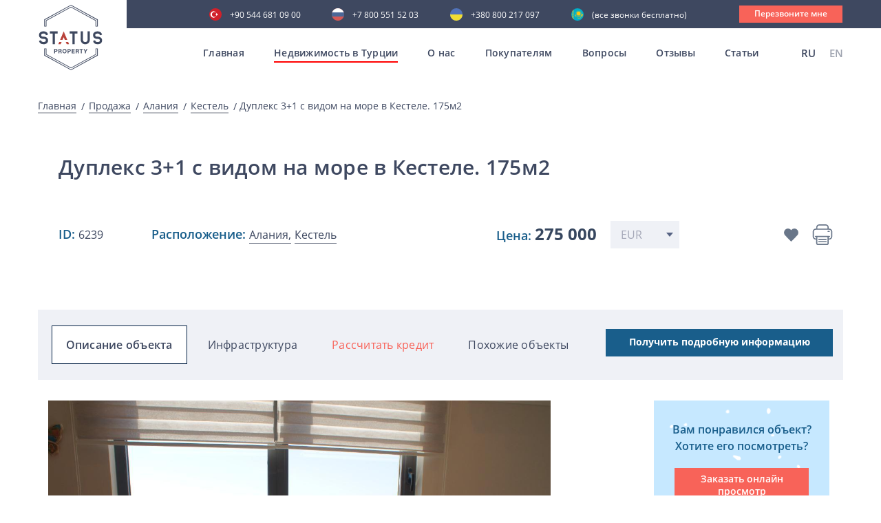

--- FILE ---
content_type: text/html; charset=UTF-8
request_url: https://statusproperty.ru/products_single/dupleks-31-s-vidom-na-more-v-kestele-175m2
body_size: 13123
content:
<!doctype html>
<html lang="ru">
<head>
	
	<!-- Google tag (gtag.js) -->
	<script async src="https://www.googletagmanager.com/gtag/js?id=G-6Q22H2F5X2"></script>
	<script>
	  window.dataLayer = window.dataLayer || [];
	  function gtag(){dataLayer.push(arguments);}
	  gtag('js', new Date());

	  gtag('config', 'G-6Q22H2F5X2');
	</script>
	
    <meta charset="UTF-8">
    <meta name="viewport" content="width=device-width, initial-scale=1, viewport-fit=cover">
    <link rel="shortcut icon" href="/favicon.ico" type="image/x-icon">
    <meta http-equiv="X-UA-Compatible" content="ie=edge">

    <title>Уютная меблированная квартира 3+1 в районе Кестель, Алания, ID 6239</title>

    <meta name="description" content="Квартира 3+1 в Алания, Кестель: Общей площадью 175 м², Расстояние до моря - 100 м, ID: 6239 🏡 Агентство недвижимости Status Property">
	<meta name="keywords" content="дешевая недвижимость в алании,недвижимость в алании от застройщика,коммерческая недвижимость в алании,вторичная недвижимость в алании">

            <meta name="robots" content="noindex, follow">
    
    
    
    
    <meta name="google-site-verification" content="Pki2m_N1KETqn26GxxE7WtVyXhxJrmqLHKvOatjhU9g"/>
    <meta name="google-site-verification" content="RDtJVNM_EMVNNp-zRB6mpzkr6SdcFqSpj0GDnDmjzZ4"/>
    <meta name='wmail-verification' content='6f68fdbc94503ba69ed3c6ca2fb3cfd5'/>
    <meta name="facebook-domain-verification" content="bq3ue1bm7qwhkn3nh7t5n9kdgq1ky2"/>
    <meta name="p:domain_verify" content="241de309299e7cfe6d60f92766709dcf"/>
    <meta name="zen-verification" content="Na0QEQ81zOgrNv1TNvqJ04H07GKbrmgjOV9eIjrdfYW3J8EPhpDuKw3ok23DwNjT"/>
    <meta name="yandex-verification" content="0845465df5384908"/>

        <link rel="canonical" href="https://statusproperty.ru/products_single/dupleks-31-s-vidom-na-more-v-kestele-175m2"/>

                        <link rel="alternate" hreflang="x-default" href="https://statusproperty.ru/products_single/dupleks-31-s-vidom-na-more-v-kestele-175m2"/>
                            <link rel="alternate" hreflang="ru" href="https://statusproperty.ru/products_single/dupleks-31-s-vidom-na-more-v-kestele-175m2"/>
                                <link rel="alternate" hreflang="en" href="https://statusproperty.net/products_single/duplex-31-with-sea-view-in-kestel-175m2"/>
                        
    

        <link rel="stylesheet" href="/assets/desktop/css/all.min.css?id=0744e6788e6ac035781f">
<script type="text/javascript" defer>
    const deferStyleLoad = href => {
        const giftofspeed = document.createElement('link');
        giftofspeed.rel = 'stylesheet';
        giftofspeed.href = href;
        giftofspeed.type = 'text/css';
        const godefer = document.getElementsByTagName('link')[0];
        godefer.parentNode.insertBefore(giftofspeed, godefer);
    };
</script>

<script src="/assets/desktop/plugin/modernizr-webp.js"></script>

<script type="text/javascript" defer>
    deferStyleLoad('/assets/desktop/css/plugins.css');
</script>
        <link rel="stylesheet" type="text/css" href="/assets/desktop/css/carousel.min.css?id=84a8cccbc6e6b31d8c78">
    <link rel="stylesheet" type="text/css" href="/assets/desktop/css/product_single.min.css?id=4c96ae1ed0aa6b47b34f">


            <!-- Google Tag Manager -->
        <script>(function (w, d, s, l, i) {
                w[l] = w[l] || [];
                w[l].push({
                    'gtm.start':
                        new Date().getTime(), event: 'gtm.js'
                });
                var f = d.getElementsByTagName(s)[0],
                    j = d.createElement(s), dl = l != 'dataLayer' ? '&l=' + l : '';
                j.async = true;
                j.src =
                    'https://www.googletagmanager.com/gtm.js?id=' + i + dl;
                f.parentNode.insertBefore(j, f);
            })(window, document, 'script', 'dataLayer', 'GTM-MBXHXNG');</script>
        <!-- End Google Tag Manager -->
        
    <!-- Global site tag (gtag.js) - Google Ads: 625855832 -->
    <script async src="https://www.googletagmanager.com/gtag/js?id=AW-625855832"></script>
    <script>
        window.dataLayer = window.dataLayer || [];

        function gtag() {
            dataLayer.push(arguments);
        }

        gtag('js', new Date());

        gtag('config', 'AW-625855832');
            gtag('event', 'view_item', {
    'send_to': 'AW-625855832',
    'value': 275000,
    'items': [{
    'id': "6731",
    'google_business_vertical': 'real_estate'
    }]
    });
    </script>

</head>
<body>
<style>
    .all_mobile {
        display: none;
    }

    @media (max-width: 1199px) {
        .open .all_mobile {
            display: block !important;
        }

    }
</style>
    <!-- Google Tag Manager (noscript) -->
    <noscript>
        <iframe src="https://www.googletagmanager.com/ns.html?id=GTM-MBXHXNG"
                height="0" width="0" style="display:none;visibility:hidden"></iframe>
    </noscript>
    <!-- End Google Tag Manager (noscript) -->

    <header>
<div class="somewrap">
    <div class="container mob_menu">
        <div class="row">
            <div class="all_mobile ">
                <div class="container all_block_laptop">
                    <div class="row">
                        <div class="col-sm-12 mob_block_active_menu">
                            <div class="menu__Container">
                                <div class="menu__wrapper">
                                    <div class="js-menu">
                                        <nav>
                                        <ul class="menuMobile">
                                            <li><a  href="/">Главная</a></li>
                                            <li>
                                                <a href="#">Недвижимость в Турции</a>
                                                <ul>
                                                    <li>
                                                        <a href="https://statusproperty.ru/products/sale">Все предложения</a>
                                                    </li>
                                                                                                            <li>
                                                            <a   href="https://statusproperty.ru/products/prodaja-nedvizimosti-v-alanya">Алания</a>
                                                        </li>
                                                                                                            <li>
                                                            <a   href="https://statusproperty.ru/products/sale/all/antaliya">Анталия</a>
                                                        </li>
                                                                                                            <li>
                                                            <a   href="https://statusproperty.ru/products/sale/all/stambul">Стамбул</a>
                                                        </li>
                                                                                                            <li>
                                                            <a   href="https://statusproperty.ru/products/sale/all/mersin">Мерсин</a>
                                                        </li>
                                                                                                            <li>
                                                            <a   href="https://statusproperty.ru/products/sale/all/severnyi-kipr">Северный Кипр</a>
                                                        </li>
                                                                                                            <li>
                                                            <a   href="https://statusproperty.ru/products/sale/all/bodrum">Бодрум</a>
                                                        </li>
                                                                                                            <li>
                                                            <a   href="https://statusproperty.ru/products/sale/all/yalova">Ялова</a>
                                                        </li>
                                                                                                        <li>
                                                        <a href="https://statusproperty.ru/products/rent">
                                                            Аренда</a>
                                                    </li>
                                                </ul>
                                            </li>
                                            <li><a href="https://statusproperty.ru/about">О нас</a></li>
                                                                                            <li>
                                                    <a href="#">Покупателям</a>
                                                    <ul>
                                                                                                                    <li>
                                                                <a style=""
                                                                   href="https://statusproperty.ru/services/oformlenie-nedvizimosti-v-turcii">
                                                                    Оформление недвижимости в Турции</a>
                                                            </li>
                                                                                                                    <li>
                                                                <a style=""
                                                                   href="https://statusproperty.ru/services/preimushhestva-pokupki-nedvizimosti-v-turcii">
                                                                    Преимущества покупки недвижимости в Турции</a>
                                                            </li>
                                                                                                                    <li>
                                                                <a style=""
                                                                   href="https://statusproperty.ru/services/process-pokupki-nedvizimosti-v-turcii">
                                                                    Процесс покупки недвижимости в Турции</a>
                                                            </li>
                                                                                                                    <li>
                                                                <a style=""
                                                                   href="https://statusproperty.ru/services/oznakomitelnyi-tur">
                                                                    Ознакомительный тур</a>
                                                            </li>
                                                                                                                    <li>
                                                                <a style=""
                                                                   href="https://statusproperty.ru/services/posleprodaznyi-servis">
                                                                    Послепродажный сервис</a>
                                                            </li>
                                                                                                                    <li>
                                                                <a style=""
                                                                   href="https://statusproperty.ru/services/grazdanstvo-pri-pokupke-nedvizimosti">
                                                                    Гражданство при покупке недвижимости</a>
                                                            </li>
                                                                                                                    <li>
                                                                <a style=""
                                                                   href="https://statusproperty.ru/services/sotrudnicestvo-online">
                                                                    Сотрудничество online</a>
                                                            </li>
                                                                                                            </ul>
                                                </li>
                                                                                        <li><a  href="https://statusproperty.ru/faq" >Вопросы</a></li>
                                            <li><a  href="https://statusproperty.ru/reviews" >Отзывы</a></li>
                                            <li><a  href="https://statusproperty.ru/blog" >Статьи</a></li>
                                        </ul>
                                        </nav>
                                    </div>
                                </div>
                                <div class="mobile_telefone_block">
                                    <div class="main_menu__language">
                                                <span> RU</span>
                                                                <a href="https://statusproperty.net/products_single/duplex-31-with-sea-view-in-kestel-175m2">
                        EN
                    </a>
                                    </div>
                                        <div class="main-phone-mob">
                                        <p>Наши контакты</p>
                                        <a class="tu"
                                            href="tel:+90 544 681 09 00">+90 544 681 09 00</a>
                                        <a class="ru"
                                            href="tel:+7 800 551 52 03  ">+7 800 551 52 03  </a>
                                        <a class="uk"
                                            href="tel:+380 800 217 097 ">+380 800 217 097 </a>
                                        <a class="kz"
                                            href="tel:"> (все звонки бесплатно)</a>
                                        <a data-src="#CallMe" class="modal-trigger">
                                            <div class="main__call">
                                                Перезвоните мне
                                            </div>
                                        </a>
                                    </div>
                                </div>
                            </div>
                        </div>
                    </div>
                </div>
                </div>
            </div>
        </div>
</div>
<div class="main_block">
    <div class="header ">
        <div class="header-flex">
            <div class="header_logo_main">
                <a href="/">
                    <div class="main_block__Logo">
                        <img src="/assets/desktop/images/header/logo.svg" alt="">
                    </div>
                </a>
            </div>
            <div id="burger" class="burger">
                <div class="rect"></div>
                <div class="rect"></div>
                <div class="rect"></div>
                <div class="rect"></div>
            </div>
            <div class="main__AllMenu">
                <div class="main_telefone">
                    <div class="main-phone">
                        <a class="tu"
                            href="tel:+90 544 681 09 00">+90 544 681 09 00</a>
                        <a class="ru"
                            href="tel:+7 800 551 52 03  ">+7 800 551 52 03  </a>
                        <a class="uk"
                            href="tel:+380 800 217 097 ">+380 800 217 097 </a>
                        <a class="kz"
                            href="tel:"> (все звонки бесплатно)</a>
                        <a data-src="#CallMe" class="modal-trigger">
                            <div class="main__call">
                                Перезвоните мне
                            </div>
                        </a>
                    </div>
                </div>
                <div class="main_menu">
                    <nav>
                    <ul class="topmenu">
                        <li class="">
                            <a class="item-first"
                               href="/">Главная</a>
                        </li>

                        <li class="activeMenu">
                            <a class="item-first" href="https://statusproperty.ru/products/sale">Недвижимость в Турции</a>
                            <ul class="submenu backg_submenu submenu_main height_js">
                                                                    <li>
                                        <a href="https://statusproperty.ru/products/prodaja-nedvizimosti-v-alanya">Алания</a>
                                    </li>
                                                                    <li>
                                        <a href="https://statusproperty.ru/products/sale/all/antaliya">Анталия</a>
                                    </li>
                                                                    <li>
                                        <a href="https://statusproperty.ru/products/sale/all/stambul">Стамбул</a>
                                    </li>
                                                                    <li>
                                        <a href="https://statusproperty.ru/products/sale/all/mersin">Мерсин</a>
                                    </li>
                                                                    <li>
                                        <a href="https://statusproperty.ru/products/sale/all/severnyi-kipr">Северный Кипр</a>
                                    </li>
                                                                    <li>
                                        <a href="https://statusproperty.ru/products/sale/all/bodrum">Бодрум</a>
                                    </li>
                                                                    <li>
                                        <a href="https://statusproperty.ru/products/sale/all/yalova">Ялова</a>
                                    </li>
                                                                <li>
                                    <a  href="https://statusproperty.ru/products/rent">Аренда</a>
                                </li>
                            </ul>
                        </li>
                        <li class=""><a class="item-first"
                                                                                               href="https://statusproperty.ru/about">О нас</a>
                        </li>
                                                    <li class=""><a
                                        class="item-first">Покупателям</a>
                                <ul class="submenu backg_submenu submenu_main height_js">
                                                                            <li>
                                            <a style=""
                                               href="https://statusproperty.ru/services/oformlenie-nedvizimosti-v-turcii">
                                                Оформление недвижимости в Турции</a>
                                        </li>
                                                                            <li>
                                            <a style=""
                                               href="https://statusproperty.ru/services/preimushhestva-pokupki-nedvizimosti-v-turcii">
                                                Преимущества покупки недвижимости в Турции</a>
                                        </li>
                                                                            <li>
                                            <a style=""
                                               href="https://statusproperty.ru/services/process-pokupki-nedvizimosti-v-turcii">
                                                Процесс покупки недвижимости в Турции</a>
                                        </li>
                                                                            <li>
                                            <a style=""
                                               href="https://statusproperty.ru/services/oznakomitelnyi-tur">
                                                Ознакомительный тур</a>
                                        </li>
                                                                            <li>
                                            <a style=""
                                               href="https://statusproperty.ru/services/posleprodaznyi-servis">
                                                Послепродажный сервис</a>
                                        </li>
                                                                            <li>
                                            <a style=""
                                               href="https://statusproperty.ru/services/grazdanstvo-pri-pokupke-nedvizimosti">
                                                Гражданство при покупке недвижимости</a>
                                        </li>
                                                                            <li>
                                            <a style=""
                                               href="https://statusproperty.ru/services/sotrudnicestvo-online">
                                                Сотрудничество online</a>
                                        </li>
                                                                    </ul>
                            </li>
                                                <li class="">
                            <a class="item-first" href="https://statusproperty.ru/faq">Вопросы</a>
                        </li>
                        <li class="">
                            <a class="item-first" href="https://statusproperty.ru/reviews">Отзывы</a>
                        </li>
                        <li class="">
                            <a class="item-first" href="https://statusproperty.ru/blog">Статьи</a>
                        </li>
                    </ul>
                    </nav>
                    <div class="main_menu__language">
                                                <span> RU</span>
                                                                <a href="https://statusproperty.net/products_single/duplex-31-with-sea-view-in-kestel-175m2">
                        EN
                    </a>
                                    </div>
                    </div>
            </div>
        </div>
            </div>
</div>
</header>    <main>
            <section class="Bread">
        <div class="container">
            <div class="row">
                <div class="col-sm-12">
                    <div class="Bread__Title">
                        <a href="/">Главная</a>
                        <a href="https://statusproperty.ru/products/sale">
                            Продажа
                        </a>
                        <a href="https://statusproperty.ru/products/sale/kvartiry/alaniya">
                            Алания
                        </a>
                        <a href="https://statusproperty.ru/products/prodaja-kvartiry-v-kestele">
                            Кестель
                        </a>
                        <span class="three-point">
                            Дуплекс 3+1 с видом на море в Кестеле. 175м2
                        </span>
                    </div>
                </div>
            </div>
        </div>
    </section>

    <section class="PropertyItem">
        <div class="container">
            <div class="row">
                <div class="col-sm-12">
                    <div class="Search__Title">
                        <h1>Дуплекс 3+1 с видом на море в Кестеле. 175м2</h1>
                    </div>
                                            <div class="PropertyItem__PriceNotDiscount">
                            <div class="PropertyItem__Location">
                                <div class="PropertyItem__Location">
                                    <div class="PropertyItem__Location-id-title">ID:
                                        <span>6239</span>
                                    </div>
                                    <div class="PropertyItem__Location-id">Расположение:
                                        <a href="https://statusproperty.ru/products/prodaja-nedvizimosti-v-alanya"><span>Алания,</span></a>
                                        <a href="https://statusproperty.ru/products/prodaja-nedvizimosti-v-kestele">
                                            <span>Кестель</span>
                                        </a>
                                    </div>
                                </div>
                                <div class="PropertyItem__Price">
                                    <p class="PropertyItem__Price-paragraph">Цена:
                                                                                <span class="priceValue rates_price-js" data-price="275000" data-currency="eur">
                                             275 000
                                        </span>
                                    </p>
                                    <select class="rates-js">
                                                                                    <option value="EUR"
                                                    selected>
                                                EUR
                                            </option>
                                                                                    <option value="USD"
                                                    >
                                                USD
                                            </option>
                                                                                    <option value="RUB"
                                                    >
                                                RUB
                                            </option>
                                                                                    <option value="GBP"
                                                    >
                                                GBP
                                            </option>
                                                                            </select>
                                </div>
                                <div class="PropertyItem__Information">
                                    <div class="PropertyItem__FavoriteBlock">
                                        <div class="PropertyItem__Favorite loop_favorites-js send_to_tabs  in-task"
                                             data-uuid="101ac327-8313-4cd9-9c9d-80d7d3ccc9fd">
                                        </div>
                                        <div class="PropertyItem__FavoriteHover"
                                             data-add_text="добавить в избранное"
                                             data-remove_text="удалить из избранного">
                                            <p>добавить в избранное</p>
                                        </div>
                                    </div>
                                    <div class="PropertyItem__PrinterBlock">
                                        <div class="pluso" data-background="transparent" data-services="print"
                                             data-options="big,round,line,horizontal,counter,theme=04"></div>
                                        <div class="PropertyItem__Printer">
                                            <a href="javascript:window.print()"><img
                                                        src="/assets/desktop/images/propertyItem/printer.svg" alt=""></a>
                                        </div>
                                        <div class="PropertyItem__PrinterHover">
                                            <p>распечатать брошюру</p>
                                        </div>
                                    </div>
                                </div>
                            </div>
                        </div>
                                    </div>
            </div>
        </div>
    </section>

    <section class="StickyWrapper">
        <div class="AllContent">
                            <div class="sticky-menu AllContent__WrapperMenu">
                    <div class="container">
                        <div class="AllContent__Link">
                            <ul>
                                <li class="active"><a href="#descript">Описание объекта</a></li>
                                <li><a href="#Infrastructure">Инфраструктура</a></li>
                                <li class="creditmenu"><a href="#credit">Рассчитать кредит</a></li>
                                <li><a href="#other_object">Похожие объекты</a></li>
                            </ul>
                            <a href="#form_block">
                                <div class="AllContent__TakeInfo">
                                    Получить подробную информацию
                                </div>
                            </a>
                        </div>
                    </div>
                </div>
            
            <div class="container">
                <div class="row">
                    <div class="col-sm-12">
                        <div class="AllContent__Wrapper">
                            <div class="AllContent__Left">
                                <div id="descript" class="AllContent__Slider owl-carousel">
                                                                                                                <a data-src="https://hel1.your-objectstorage.com/statusproperty/166556/conversions/4d34792844c777100b12d9758f5b3f6c-thumb_original.jpg"
                                           data-fancybox="gallery" data-attr="0">
                                            <div class="AllContent__Item">
                                                                                                    <img src="https://hel1.your-objectstorage.com/statusproperty/166556/conversions/4d34792844c777100b12d9758f5b3f6c-thumb_original.jpg"
                                                         class="" alt="Дуплекс 3+1 с видом на море в Кестеле. 175м2 фото 1">
                                                                                            </div>
                                        </a>
                                                                            <a data-src="https://hel1.your-objectstorage.com/statusproperty/166557/conversions/0c08316e489173209922718bac5c22d6-thumb_original.jpg"
                                           data-fancybox="gallery" data-attr="0">
                                            <div class="AllContent__Item">
                                                                                                    <img src="https://hel1.your-objectstorage.com/statusproperty/166557/conversions/0c08316e489173209922718bac5c22d6-thumb_original.jpg"
                                                         class="" alt="Дуплекс 3+1 с видом на море в Кестеле. 175м2 фото 2">
                                                                                            </div>
                                        </a>
                                                                            <a data-src="https://hel1.your-objectstorage.com/statusproperty/166558/conversions/aa236041053383eb8b2ac1b11f351514-thumb_original.jpg"
                                           data-fancybox="gallery" data-attr="0">
                                            <div class="AllContent__Item">
                                                                                                    <img data-src="https://hel1.your-objectstorage.com/statusproperty/166558/conversions/aa236041053383eb8b2ac1b11f351514-thumb_original.jpg"
                                                         class="owl-lazy"
                                                         alt="Дуплекс 3+1 с видом на море в Кестеле. 175м2 фото 3">
                                                                                            </div>
                                        </a>
                                                                            <a data-src="https://hel1.your-objectstorage.com/statusproperty/166559/conversions/9c0633275ec0ccc79a45699fb94e89a0-thumb_original.jpg"
                                           data-fancybox="gallery" data-attr="0">
                                            <div class="AllContent__Item">
                                                                                                    <img data-src="https://hel1.your-objectstorage.com/statusproperty/166559/conversions/9c0633275ec0ccc79a45699fb94e89a0-thumb_original.jpg"
                                                         class="owl-lazy"
                                                         alt="Дуплекс 3+1 с видом на море в Кестеле. 175м2 фото 4">
                                                                                            </div>
                                        </a>
                                                                            <a data-src="https://hel1.your-objectstorage.com/statusproperty/166560/conversions/b4e63f57aa35624363694c195a13e0e2-thumb_original.jpg"
                                           data-fancybox="gallery" data-attr="0">
                                            <div class="AllContent__Item">
                                                                                                    <img data-src="https://hel1.your-objectstorage.com/statusproperty/166560/conversions/b4e63f57aa35624363694c195a13e0e2-thumb_original.jpg"
                                                         class="owl-lazy"
                                                         alt="Дуплекс 3+1 с видом на море в Кестеле. 175м2 фото 5">
                                                                                            </div>
                                        </a>
                                                                            <a data-src="https://hel1.your-objectstorage.com/statusproperty/166561/conversions/d7de812ad67f14c036c349d59c060576-thumb_original.jpg"
                                           data-fancybox="gallery" data-attr="0">
                                            <div class="AllContent__Item">
                                                                                                    <img data-src="https://hel1.your-objectstorage.com/statusproperty/166561/conversions/d7de812ad67f14c036c349d59c060576-thumb_original.jpg"
                                                         class="owl-lazy"
                                                         alt="Дуплекс 3+1 с видом на море в Кестеле. 175м2 фото 6">
                                                                                            </div>
                                        </a>
                                                                            <a data-src="https://hel1.your-objectstorage.com/statusproperty/166562/conversions/a6b34500ed9332c2f322c35f3d417cfa-thumb_original.jpg"
                                           data-fancybox="gallery" data-attr="0">
                                            <div class="AllContent__Item">
                                                                                                    <img data-src="https://hel1.your-objectstorage.com/statusproperty/166562/conversions/a6b34500ed9332c2f322c35f3d417cfa-thumb_original.jpg"
                                                         class="owl-lazy"
                                                         alt="Дуплекс 3+1 с видом на море в Кестеле. 175м2 фото 7">
                                                                                            </div>
                                        </a>
                                                                            <a data-src="https://hel1.your-objectstorage.com/statusproperty/166563/conversions/f31353845dfb8673a80ebeaa9fee707b-thumb_original.jpg"
                                           data-fancybox="gallery" data-attr="0">
                                            <div class="AllContent__Item">
                                                                                                    <img data-src="https://hel1.your-objectstorage.com/statusproperty/166563/conversions/f31353845dfb8673a80ebeaa9fee707b-thumb_original.jpg"
                                                         class="owl-lazy"
                                                         alt="Дуплекс 3+1 с видом на море в Кестеле. 175м2 фото 8">
                                                                                            </div>
                                        </a>
                                                                            <a data-src="https://hel1.your-objectstorage.com/statusproperty/166564/conversions/0fdbd4221bd78468cf4eadbe7fc7cf1c-thumb_original.jpg"
                                           data-fancybox="gallery" data-attr="0">
                                            <div class="AllContent__Item">
                                                                                                    <img data-src="https://hel1.your-objectstorage.com/statusproperty/166564/conversions/0fdbd4221bd78468cf4eadbe7fc7cf1c-thumb_original.jpg"
                                                         class="owl-lazy"
                                                         alt="Дуплекс 3+1 с видом на море в Кестеле. 175м2 фото 9">
                                                                                            </div>
                                        </a>
                                                                            <a data-src="https://hel1.your-objectstorage.com/statusproperty/166565/conversions/d5f7f11cfb4163a98c2e7e98383d5fdf-thumb_original.jpg"
                                           data-fancybox="gallery" data-attr="0">
                                            <div class="AllContent__Item">
                                                                                                    <img data-src="https://hel1.your-objectstorage.com/statusproperty/166565/conversions/d5f7f11cfb4163a98c2e7e98383d5fdf-thumb_original.jpg"
                                                         class="owl-lazy"
                                                         alt="Дуплекс 3+1 с видом на море в Кестеле. 175м2 фото 10">
                                                                                            </div>
                                        </a>
                                                                            <a data-src="https://hel1.your-objectstorage.com/statusproperty/166566/conversions/6134c63b25aa3b720c39fb4a24404900-thumb_original.jpg"
                                           data-fancybox="gallery" data-attr="0">
                                            <div class="AllContent__Item">
                                                                                                    <img data-src="https://hel1.your-objectstorage.com/statusproperty/166566/conversions/6134c63b25aa3b720c39fb4a24404900-thumb_original.jpg"
                                                         class="owl-lazy"
                                                         alt="Дуплекс 3+1 с видом на море в Кестеле. 175м2 фото 11">
                                                                                            </div>
                                        </a>
                                                                            <a data-src="https://hel1.your-objectstorage.com/statusproperty/166567/conversions/8e6420bb6ae9e406bbb2c3d42f2e50e6-thumb_original.jpg"
                                           data-fancybox="gallery" data-attr="0">
                                            <div class="AllContent__Item">
                                                                                                    <img data-src="https://hel1.your-objectstorage.com/statusproperty/166567/conversions/8e6420bb6ae9e406bbb2c3d42f2e50e6-thumb_original.jpg"
                                                         class="owl-lazy"
                                                         alt="Дуплекс 3+1 с видом на море в Кестеле. 175м2 фото 12">
                                                                                            </div>
                                        </a>
                                                                            <a data-src="https://hel1.your-objectstorage.com/statusproperty/166568/conversions/a8fd63381e17d13101f0d1e8b00257df-thumb_original.jpg"
                                           data-fancybox="gallery" data-attr="0">
                                            <div class="AllContent__Item">
                                                                                                    <img data-src="https://hel1.your-objectstorage.com/statusproperty/166568/conversions/a8fd63381e17d13101f0d1e8b00257df-thumb_original.jpg"
                                                         class="owl-lazy"
                                                         alt="Дуплекс 3+1 с видом на море в Кестеле. 175м2 фото 13">
                                                                                            </div>
                                        </a>
                                                                            <a data-src="https://hel1.your-objectstorage.com/statusproperty/166569/conversions/304441aa7a550483e95811bf5b998b46-thumb_original.jpg"
                                           data-fancybox="gallery" data-attr="0">
                                            <div class="AllContent__Item">
                                                                                                    <img data-src="https://hel1.your-objectstorage.com/statusproperty/166569/conversions/304441aa7a550483e95811bf5b998b46-thumb_original.jpg"
                                                         class="owl-lazy"
                                                         alt="Дуплекс 3+1 с видом на море в Кестеле. 175м2 фото 14">
                                                                                            </div>
                                        </a>
                                                                            <a data-src="https://hel1.your-objectstorage.com/statusproperty/166570/conversions/92259d1394dcabde07ac730c182d5dcc-thumb_original.jpg"
                                           data-fancybox="gallery" data-attr="0">
                                            <div class="AllContent__Item">
                                                                                                    <img data-src="https://hel1.your-objectstorage.com/statusproperty/166570/conversions/92259d1394dcabde07ac730c182d5dcc-thumb_original.jpg"
                                                         class="owl-lazy"
                                                         alt="Дуплекс 3+1 с видом на море в Кестеле. 175м2 фото 15">
                                                                                            </div>
                                        </a>
                                                                            <a data-src="https://hel1.your-objectstorage.com/statusproperty/166571/conversions/103a71db03f071bf4c4c2b409c824496-thumb_original.jpg"
                                           data-fancybox="gallery" data-attr="0">
                                            <div class="AllContent__Item">
                                                                                                    <img data-src="https://hel1.your-objectstorage.com/statusproperty/166571/conversions/103a71db03f071bf4c4c2b409c824496-thumb_original.jpg"
                                                         class="owl-lazy"
                                                         alt="Дуплекс 3+1 с видом на море в Кестеле. 175м2 фото 16">
                                                                                            </div>
                                        </a>
                                                                    </div>
                                <div id="counter_object">
                                </div>
                                <div class="AllContent__ObjectMin">
                                    <div class="AllContent__ObjectItem">
                                        <div class="AllContent__ObjectItem-title">
                                            Тип недвижимости:
                                            <span>квартиры</span>
                                        </div>
                                    </div>
                                    <div class="AllContent__ObjectItem">
                                        <div class="AllContent__ObjectItem-title">
                                            Год строительства:
                                            <span>сен 2017</span>
                                        </div>
                                    </div>

                                                                            <div class="AllContent__ObjectItem">
                                            <div class="AllContent__ObjectItem-title">
                                                До моря:
                                                <span>100 м</span>
                                            </div>
                                        </div>
                                                                        <div class="AllContent__ObjectItem">
                                        <div class="AllContent__ObjectItem-title">
                                            Комнат:
                                            <span>3+1</span>
                                        </div>
                                    </div>
                                    <div class="AllContent__ObjectItem">
                                        <div class="AllContent__ObjectItem-title">
                                            Этаж: <span> 4</span>
                                        </div>
                                    </div>
                                                                            <div class="AllContent__ObjectItem">
                                            <div class="AllContent__ObjectItem-title">
                                                До центра: <span>8 км</span>
                                            </div>
                                        </div>
                                                                        <div class="AllContent__ObjectItem">
                                        <div class="AllContent__ObjectItem-title">
                                            Площадь:
                                            <span>175</span> м
                                            <sup>
                                                <small>2</small>
                                            </sup>
                                        </div>
                                    </div>
                                    <div class="AllContent__ObjectItem">
                                        <div class="AllContent__ObjectItem-title">
                                            Мебель:
                                            <span>есть</span>
                                        </div>
                                    </div>
                                                                            <div class="AllContent__ObjectItem">
                                            <div class="AllContent__ObjectItem-title">
                                                До аэропорта:
                                                <span>38 км</span>
                                            </div>
                                        </div>
                                                                    </div>
                                <div class="AllContent__SomeText">
                                    <p style="text-align: justify;">Представляем для Вас дуплекс в раойне Кестель, находящиеся на пятом этаже. Дуплекс имеет планировку 3+1 и общую площадь 170 м2. Данная планировка включает в себя наличие трёх спальных комнат, салон, кухней со столовой зоной, три балкона на каждом этаже, укомплектованные санузлы. В апаратаментах есть вся необходимая мебель и бытовая техника. Еще одним преимуществом является наличие отличного вида на Средиземное море, кстати которое находится всего в 100 метрах.</p>
<p style="text-align: justify;">Комплекс был сдан в эксплуатацию в 2017 году, на его территории&nbsp; отсутствует инфраструктура.</p>
<p style="text-align: justify;"><strong>Район Кестель</strong>&nbsp;&ndash; расположен в 7 км от центра города. Район отличается тем, что здесь все комплексы максимум имеют 6 этажей, за счет чего придают уют району. Здесь есть магазины, кафе, банкоматы и школы. Помимо государственной турецкой школы, есть и русская школа &laquo;Классика-М&raquo;, что очнь удобно если Вы только что перехали в Аланью. Также здесь обосновался университет Алладина Кейкубата, где есть такие факультеты как медицинский, технический и педагогический</p>
                                </div>
                                <div id="Infrastructure" class="AllContent__Infrastructure">
                                    <div class="AllContent__Infrastructure-title">Инфраструктура объекта</div>
                                    <div class="AllContent__InfractuctureInfo">
                                        <ul>
                                                                                            <li>Открытая парковка</li>
                                                                                            <li>Электрогенератор</li>
                                                                                            <li>Огороженная территория</li>
                                                                                    </ul>
                                    </div>
                                </div>

                                
                                
                                <div class="AllContent__Details">
                                    <div class="AllContent__Details-title">
                                        Получить подробную информацию
                                    </div>
                                    <div class="AllContent__Details-descript">Понравился объект?</div>
                                    <div class="AllContent__Details-descript">
                                        Мы постарались сделать поиск жилья в каталоге нашего сайта максимально удобным и информативным.
                                    </div>
                                    <div class="AllContent__Details-descript">
                                        Готовы предложить нашим покупателям максимальный спектр услуг по выбору эксклюзивной недвижимости в Турции. Учитывая все Ваши пожелания, подберем наиболее интересные варианты, которые можно будет детально посмотреть, приехав к нам на абсолютно бесплатный ознакомительный тур, а также не выходя из своей квартиры, с помощью видео-встречи в онлайн режиме.
                                    </div>
                                    <div class="AllContent__Details-descript">
                                        Всегда готовы к открытому, дружескому личному общению!
                                    </div>
                                </div>
                                <div id="form_block" class="AllContent__FormContent forms_sender-js">
                                    <div class="AllContent__Form">
                                        <div class="AllContent__Form-title">
                                            Заполните форму и мы предоставим Вам всю необходимую информацию
                                        </div>
                                        <form id="form_blockForm" class="product_bottom_form form-all">
                                            <input type="hidden" name="_token" value="yvocZXbFxBF41oTuS7lILil5bcVcUtneIjKukdYI">
                                            <div class="AllContent__FillForm">
                                                <div class="AllContent__LeftForm">
                                                    <input type="hidden" name="val"
                                                           value="Заполните форму и мы предоставим Вам всю необходимую информацию">
                                                    <div class="form-all__wrap">
                                                        <input class="popup-call__name" type="text" name="name"
                                                               placeholder="Ваше имя" required>
                                                    </div>
                                                    <div class="form-all__wrap">
                                                        <input class="popup-call__email" type="email" name="email"
                                                               placeholder="Ваш email" required>
                                                    </div>
                                                    <div class="form-all__wrap form-all__wrap-phone">
                                                        <input class="popup-call__phone phone-js-single"
                                                               type="tel" name="phone"
                                                               placeholder="Ваш телефон" required>
                                                    </div>
                                                </div>
                                                <div class="AllContent__RightForm">
                                                    <p class="AllContent__RightForm-paragraph">Хочу получить</p>
                                                    <div class="AllContent__checkbox-wrap">
                                                        <label><input name="info_all_info" type="checkbox" hidden>
                                                            <span class="checkbox-custom"></span>
                                                            <span class="label">Полная информация о данном объекте и прайс-лист</span>
                                                        </label>
                                                    </div>
                                                    <div class="AllContent__checkbox-wrap">
                                                        <label><input name="info_online" type="checkbox" hidden>
                                                            <span class="checkbox-custom"></span>
                                                            <span class="label">Онлайн просмотр объекта</span>
                                                        </label>
                                                    </div>
                                                    <div class="AllContent__checkbox-wrap">
                                                        <label><input name="info_tour" type="checkbox" hidden>
                                                            <span class="checkbox-custom"></span>
                                                            <span class="label">Информацию об ознакомительном туре</span>
                                                        </label>
                                                    </div>
                                                    <div class="AllContent__checkbox-wrap">
                                                        <label><input name="info_buying_steps" type="checkbox" hidden>
                                                            <span class="checkbox-custom"></span>
                                                            <span class="label">Этапы процедуры приобретения недвижимости</span>
                                                        </label>
                                                    </div>
                                                    <div class="AllContent__checkbox-wrap">
                                                        <label><input name="info_sale" type="checkbox" hidden>
                                                            <span class="checkbox-custom"></span>
                                                            <span class="label">Новейшие предложения и скидки</span>
                                                        </label>
                                                    </div>
                                                </div>
                                            </div>
                                            <div class="form-all__wrap">
                                                <textarea name="text"
                                                          placeholder="Пожалуйста, напишите вопросы, которые Вас интересуют"
                                                          id="" cols="30" rows="10"></textarea>
                                                <div class="btn__form">
                                                    <button class="but_form">Отправить</button>
                                                </div>
                                            </div>
                                                                                            <div class="wrapForChecked news_checkbox single-checked">
                                                    <input type="checkbox" class="radio" id="checkedSingle" checked=""
                                                           name="news"
                                                           value="Получать новости на email">
                                                    <label for="checkedSingle">Получать новости на email</label>
                                                </div>
                                                                                    </form>
                                    </div>
                                </div>
                            </div>
                            <div class="AllContent__Right">
                                <div class="AllContent__RightColumn">
                                                                            <div class="AllContent__LikeObject">
                                            <p class="AllContent__LikeObject-title">
                                                Вам понравился объект?<br>
                                                Хотите его посмотреть?
                                            </p>
                                            <a data-src="#onlineViewing" class="modal-trigger">
                                                <div class="view__call">
                                                    Заказать онлайн просмотр
                                                </div>
                                            </a>
                                        </div>
                                                                        <div class="AllContent__ManagerMobile">
                                                                                    <div class="AllContent__Manager">
                                                <div class="AllContent__ManagerFoto">
                                                    <img src="https://hel1.your-objectstorage.com/statusproperty/231274/conversions/DSC01357_result-thumb.jpg">
                                                </div>
                                                <div class="AllContent__Manager-name">Евгения Шишман</div>
                                                <div class="AllContent__Manager-description">Руководитель отдела продаж</div>
                                                <div class="AllContent__ManagerIcons">
                                                    <div class="AllContent__Social">
                                                                                                                    <a
                                                                href="whatsapp://send?phone=+90 544 681 09 00">
                                                                <div class="AllContent__WhatsApp">
                                                                </div>
                                                            </a>
                                                                                                                                                                            <a
                                                                href="tg://resolve?domain=statusproperty_Alanya">
                                                                <div class="AllContent__Telegramm">
                                                                </div>
                                                            </a>
                                                                                                                                                                            <a
                                                                href="viber://chat?number=+90 544 681 09 00">
                                                                <div class="AllContent__Viber">
                                                                </div>
                                                            </a>
                                                                                                                <p>+90 544 681 09 00</p>
                                                    </div>
                                                                                                            <div class="AllContent__AllSocial AllContent__Email">
                                                            <a
                                                                href="mailto:info@statusproperty.ru">
                                                                info@statusproperty.ru
                                                            </a>
                                                        </div>
                                                                                                        <div class="AllContent__AllSocial AllContent__Lang">
                                                        <p>русский, турецкий, английский</p>
                                                    </div>
                                                </div>
                                            </div>
                                                                            </div>
                                </div>
                            </div>
                        </div>
                    </div>
                </div>
            </div>
                            <div id="other_object" class="InterestingObject">
                    <div class="container">
                        <div class="row">
                            <div class="col-sm-12">
                                <div class="InterestingObject__Title">
                                    <p class="InterestingObject__Title-paragraph">
                                        Вам также могут быть интересны
                                    </p>
                                </div>
                                <div class="HotDeals__Wrapper">
                                                                            <div class="HotDeals__Item">
    <div class="HotDeals__All">
        <a href="https://statusproperty.ru/products_single/dupleks-41-s-vyxodom-v-sad-raion-dzikdzilli-160-m2">
            <div class="HotDeals__Foto">
                <img loading="lazy" src="https://hel1.your-objectstorage.com/statusproperty/235079/conversions/16892b108f21d86dae1e5b302e92be57-thumb.jpg"
                     alt="Дуплекс 4+1 с выходом в сад, район Джикджилли, 160 м2 фото 1">
            </div>
                    </a>
                                                    </div>
    <div class="HotDeals__Information">
        <a class="all-height" href="https://statusproperty.ru/products_single/dupleks-41-s-vyxodom-v-sad-raion-dzikdzilli-160-m2">Дуплекс 4+1 с выходом в сад, район Джикджилли, 160 м2</a>
        <div class="HotDeals__Location">
            <p class="HotDeals__Location-paragraph">Алания, Джикджилли</p>
            <a  class="send_to_tabs in-task loop_favorites-js"
                data-uuid="676bcaa4-a73a-4c35-b4db-d9f923dc76b9">
            </a>
        </div>
        <p class="HotDeals__Room-paragraph">Комнат:<span>4+1</span>
        </p>
        <div class="HotDeals__Apartment">
            <p class="HotDeals__Apartment-paragraph">Площадь:
                <span>160 м<sup><smal>2</smal></sup></span>
            </p>
            <p class="HotDeals__Apartment-id">ID:<span>8554</span></p>
        </div>
    </div>

    <div class="HotDeals__Price">
        <div class="HotDeals__Summ">
            <div class="HotDeals__Summ-text">                <span class="rates_price-js" data-price="248000" data-currency="eur">
                  248 000
                </span>
            </div>
        </div>

        <select class="rates-js">
                            <option value="EUR"
                        selected>
                    EUR
                </option>
                            <option value="USD"
                        >
                    USD
                </option>
                            <option value="RUB"
                        >
                    RUB
                </option>
                            <option value="GBP"
                        >
                    GBP
                </option>
                    </select>
    </div>
</div>                                                                            <div class="HotDeals__Item">
    <div class="HotDeals__All">
        <a href="https://statusproperty.ru/products_single/meblirovannye-apartamenty-21-v-zk-otelnogo-tipa-v-maxmutlare-110m2">
            <div class="HotDeals__Foto">
                <img loading="lazy" src="https://hel1.your-objectstorage.com/statusproperty/176304/conversions/f3c05e1f78beb1739a9decf0c75050a9-thumb.jpg"
                     alt="Меблированные апартаменты 2+1 в ЖК отельного типа в Махмутларе. 110м2 фото 1">
            </div>
                    </a>
                                                    </div>
    <div class="HotDeals__Information">
        <a class="all-height" href="https://statusproperty.ru/products_single/meblirovannye-apartamenty-21-v-zk-otelnogo-tipa-v-maxmutlare-110m2">Меблированные апартаменты 2+1 в ЖК отельного типа в Махмутларе. 110м2</a>
        <div class="HotDeals__Location">
            <p class="HotDeals__Location-paragraph">Алания, Махмутлар</p>
            <a  class="send_to_tabs in-task loop_favorites-js"
                data-uuid="369d7b43-b36c-4f54-9aed-9dba7e874ac8">
            </a>
        </div>
        <p class="HotDeals__Room-paragraph">Комнат:<span>2+1</span>
        </p>
        <div class="HotDeals__Apartment">
            <p class="HotDeals__Apartment-paragraph">Площадь:
                <span>110 м<sup><smal>2</smal></sup></span>
            </p>
            <p class="HotDeals__Apartment-id">ID:<span>6668</span></p>
        </div>
    </div>

    <div class="HotDeals__Price">
        <div class="HotDeals__Summ">
            <div class="HotDeals__Summ-text">                <span class="rates_price-js" data-price="258500" data-currency="eur">
                  258 500
                </span>
            </div>
        </div>

        <select class="rates-js">
                            <option value="EUR"
                        selected>
                    EUR
                </option>
                            <option value="USD"
                        >
                    USD
                </option>
                            <option value="RUB"
                        >
                    RUB
                </option>
                            <option value="GBP"
                        >
                    GBP
                </option>
                    </select>
    </div>
</div>                                                                            <div class="HotDeals__Item">
    <div class="HotDeals__All">
        <a href="https://statusproperty.ru/products_single/tryoxkomnatnyi-dupleks-s-otdelnoi-kuxnei-v-centre-alanii-170m2">
            <div class="HotDeals__Foto">
                <img loading="lazy" src="https://hel1.your-objectstorage.com/statusproperty/173446/conversions/5f11eeb21c6bcfbc002299a0490f558d-thumb.jpg"
                     alt="Трёхкомнатный дуплекс с отдельной кухней в центре Алании. 170м2. фото 1">
            </div>
                    </a>
                                                    </div>
    <div class="HotDeals__Information">
        <a class="all-height" href="https://statusproperty.ru/products_single/tryoxkomnatnyi-dupleks-s-otdelnoi-kuxnei-v-centre-alanii-170m2">Трёхкомнатный дуплекс с отдельной кухней в центре Алании. 170м2.</a>
        <div class="HotDeals__Location">
            <p class="HotDeals__Location-paragraph">Алания, Центр</p>
            <a  class="send_to_tabs in-task loop_favorites-js"
                data-uuid="227c0e9c-3fed-4a08-aacd-14e010bc1a88">
            </a>
        </div>
        <p class="HotDeals__Room-paragraph">Комнат:<span>3+1</span>
        </p>
        <div class="HotDeals__Apartment">
            <p class="HotDeals__Apartment-paragraph">Площадь:
                <span>170 м<sup><smal>2</smal></sup></span>
            </p>
            <p class="HotDeals__Apartment-id">ID:<span>6534</span></p>
        </div>
    </div>

    <div class="HotDeals__Price">
        <div class="HotDeals__Summ">
            <div class="HotDeals__Summ-text">                <span class="rates_price-js" data-price="280500" data-currency="eur">
                  280 500
                </span>
            </div>
        </div>

        <select class="rates-js">
                            <option value="EUR"
                        selected>
                    EUR
                </option>
                            <option value="USD"
                        >
                    USD
                </option>
                            <option value="RUB"
                        >
                    RUB
                </option>
                            <option value="GBP"
                        >
                    GBP
                </option>
                    </select>
    </div>
</div>                                                                    </div>
                            </div>
                        </div>
                    </div>
                </div>
                    </div>
    </section>

    <section class="newsletter lazy-background" data-src="/assets/desktop/images/index/block11/backg.jpg">
        <div class="newsletter__Content">
            <div class="newsletter__Info">
                <p class="newsletter__Content-title">Подпишитесь на рассылку</p>
                <p class="newsletter__Content-descript">Лучший способ получить желаемое – владеть достоверной информацией из первых рук! Подпишитесь на нашу рассылку и будьте в курсе актуальных предложений, эксклюзивных новинок и главных новостей на рынке недвижимости Турции.</p>
            </div>
            <div id="newsletter" class="newsletter__Form forms_sender-js">
                <form id="newsletterForm" class="form-all form-group">
                    <input type="hidden" name="_token" value="yvocZXbFxBF41oTuS7lILil5bcVcUtneIjKukdYI">
                    <div class="newsletter__FormContent">
                        <input type="hidden" name="val" value="Подписаться на рассылку">
                        <div class="form-wrap">
                            <input type="text" placeholder="Имя" name="name" required>
                        </div>
                        <div class="form-wrap">
                            <input type="email" placeholder="Email" name="email" required>
                        </div>
                        <div class="form-wrap">
                            <input type="hidden" name="news" value="1">
                        </div>
                        <div class="form-wrap">
                            <input type="hidden" name="subscribe" value="1">
                        </div>
                        <div class="btn__form">
                            <button class="but_form but_consult">Подписаться</button>
                        </div>
                    </div>
                </form>
            </div>
        </div>
    </section>
    </main>

    <footer>
    <div class="Footer-up lazy-background" data-src="/assets/desktop/images/footer/backg.png"
         style="background-image: url()">
        <div class="container">
            <div class="row">
                <div class="Footer-up__Content">
                    <div class="Footer-up__Icons">
                                                                            <a target="_blank" rel="nofollow" href="https://www.instagram.com/statusproperty_alanya/">
                                <div class="Footer-up__Icon google">
                                </div>
                            </a>
                        
                                                    <a target="_blank" rel="nofollow" href="https://www.youtube.com/channel/UCnD--fF4_G5bt31zIBWHr2g?sub_confirmation=1">
                                <div class="Footer-up__Icon you">
                                </div>
                            </a>
                                                                            <a target="_blank" rel="nofollow" href="https://www.facebook.com/statuspropertyalanya/?modal=admin_todo_tour">
                                <div class="Footer-up__Icon fa">
                                </div>
                            </a>
                        
                                                    <a rel="nofollow" href="https://t.me/+viHu7K9yMqllZDBi">
                                <div class="Footer-up__Icon telegram">
                                </div>
                            </a>
                                                                    </div>
                    <div class="Footer-up__Info">
                        <div class="Footer-up__InfoWrapper">
                            <div class="Footer-up__adress">
                                <address
                                        class="Footer-up__adress-paragraph">Saray mah. Yunus emre cad. no:37/A <br />
Barişkan Apt  Alanya/Antalya Turkey </address>
                            </div>
                            <div class="Footer-up__email">
                                <a href="mailto:info@statusproperty.ru">info@statusproperty.ru</a>
                            </div>
                            <div class="Footer-up__tel">
                                <a href="tel:+90 544 681 09 00"><span>Турция: </span>+90 544 681 09 00
                                </a>
                                <a href="tel:+7 800 551 52 03  "><span>Россия: </span>+7 800 551 52 03  
                                </a>
                                <a href="tel:+380 800 217 097 "><span>Украина: </span>+380 800 217 097 
                                </a>
                                <a href="tel:"><span>Казахстан: </span> (все звонки бесплатно)
                                </a>
                            </div>
                        </div>
                    </div>
                    <div class="Footer-up__Logo">
                        <a href="/">
                            <img class="lazy" data-src="/assets/desktop/images/footer/Logo_SP.svg" alt="">
                        </a>
                    </div>
                    <div class="Footer-up__Plugins">

                        
                        
                        
                        
                        
                        
                        
                        <div class="block_star">
                            <div class="rating">
                                <p><span>Рейтинг</span> <strong><span>4.9</span> /
                                        <span>5</span></strong></p>
                                <fieldset class="rating">
                                    <input type="radio" id="rating__star-5" name="rating" value="5"><label class="full"
                                                                                                           for="rating__star-5"></label>
                                    <input type="radio" id="rating__star-4" name="rating" value="4"><label class="full"
                                                                                                           for="rating__star-4"></label>
                                    <input type="radio" id="rating__star-3" name="rating" value="3"><label class="full"
                                                                                                           for="rating__star-3"></label>
                                    <input type="radio" id="rating__star-2" name="rating" value="2"><label class="full"
                                                                                                           for="rating__star-2"></label>
                                    <input type="radio" id="rating__star-1" name="rating" value="1"><label class="full"
                                                                                                           for="rating__star-1"></label>
                                </fieldset>
                                <p class="rating-text">
                                    <span>3625</span> голоса</p>
                            </div>
                        </div>
                        <style>
                            .ww-informers-box-854754 {
                                -webkit-animation-name: ww-informers54;
                                animation-name: ww-informers54;
                                -webkit-animation-duration: 1.5s;
                                animation-duration: 1.5s;
                                white-space: nowrap;
                                overflow: hidden;
                                -o-text-overflow: ellipsis;
                                text-overflow: ellipsis;
                                font-size: 12px;
                                font-family: Arial, serif;
                                line-height: 18px;
                                text-align: center
                            }

                            @-webkit-keyframes ww-informers54 {
                                0%, 80% {
                                    opacity: 0
                                }
                                100% {
                                    opacity: 1
                                }
                            }

                            @keyframes  ww-informers54 {
                                0%, 80% {
                                    opacity: 0
                                }
                                100% {
                                    opacity: 1
                                }
                            }
                        </style>
                    </div>
                </div>
            </div>
            <div class="Footer-up__Down">
                <div class="Footer-up__content">
                    <div class="year_footer">
                        <div class="Footer-up__year">
                            <p class="Footer-up__year-paragraph">Copyright 2026. Status Property</p>
                        </div>
                    </div>
                    <div class="Footer-up__politics">
                        <a href="https://statusproperty.ru/confidentiality" class="politics__link">
                            Политика конфиденциальности
                        </a>
                    </div>
                    <div class="dev_footer">
                        <div class="Footer_up__Develop">
                            <a class="link" rel="nofollow"
                               title="Разработка сайтов и seo продвижение"
                               target="_blank" href="https://art-sites.org/">
                                Разработка сайтов и seo продвижение
                            </a>
                            <a title="Разработка сайтов и seo продвижение"
                               rel="nofollow" target="_blank" href="https://art-sites.org/">
                                <img class="lazy" data-src="/assets/desktop/images/footer/vector.svg" alt="">
                            </a>
                        </div>
                    </div>
                </div>
            </div>
        </div>
    </div>
    <a href="#">
        <div class="up-arrow">
        </div>
    </a>
</footer>
    <div id="popupLoad" class="all_popup forms_sender-js  off ">
    <div class="popup_all__title">
        <div class="popup_all__name">
            <p class="popup_all__name-title">Выставка недвижимости в Москве </p>
        </div>
        <p>Друзья, наша компания примет участие в международной выставке Moscow International Property Show, которая состоится 16 и 17 апреля 2021г. <br />
Каждому, кто решит заключить контракт на покупку недвижимости прямо на выставке, мы предоставляем гарантированную скидку в размере 5%.  </p>
        <p class="popup_all__title-descript">Для получения подробной информации заполните форму и наш менеджер свяжется с Вами в ближайшее время</p>
    </div>
    <div class="popup_all__form">
        <form id="popupLoadForm" class="form-all form-group">
            <input type="hidden" name="_token" value="yvocZXbFxBF41oTuS7lILil5bcVcUtneIjKukdYI">
            <input type="hidden" name="val" value="Редактируемый заголовок">
            <div class="form-all__wrap">
                <input class="popup-call__name" type="text" name="name" placeholder="Ваше имя" required>
            </div>
            <div class="form-all__wrap">
                <input class="popup-call__email" type="email" name="email" placeholder="Ваш email"
                       required>
            </div>
            <div class="form-all__wrap form-all__wrap-phone">
                <input class="popup-call__phone  phone-js" type="tel" name="phone" minlength="6"  maxlenght="15" placeholder="Ваш телефон"
                       required>
            </div>
            <div class="form-all__wrap">
                <textarea name="text"
                          placeholder="Пожалуйста, напишите вопросы, которые Вас интересуют"></textarea>
            </div>
            <div class="btn__form">
                <button class="but_form but_consult">Отправить</button>
            </div>
        </form>
    </div>
</div>
<div id="popupHotDeals" class="all_popup forms_sender-js">
    <div class="all_popup-wrapper">
        <div class="all_popup-left">
            <img src="/assets/desktop/images/popup/popup.jpg" alt="">
        </div>
        <div class="all_popup-right">
            <div class="popup_all__title popup_all__Call">
                <p class="popup_all__title-paragraph">Получить каталог горячих предложений</p>
                <p>Для получения подробной информации заполните форму и наш менеджер свяжется с Вами в ближайшее время</p>
            </div>
            <div class="popup_all__form">
                <form id="popupHotDealsForm" class="form-all form-group">
                    <input type="hidden" name="_token" value="yvocZXbFxBF41oTuS7lILil5bcVcUtneIjKukdYI">
                    <input type="hidden" name="val" value="Получить каталог горячих предложений">
                    <div class="form-all__top">
                        <div class="form-all__wrap">
                            <input class="popup-call__name" type="text" name="name"
                                   placeholder="Ваше имя"
                                   required>
                        </div>
                        <div class="form-all__wrap form-all__wrap-phone">
                            <input class="popup-call__phone  phone-js" type="tel" name="phone" minlength="6"  maxlenght="15"
                                   placeholder="Ваш телефон" required>
                        </div>
                    </div>
                    <div class="form-all__wrap">
                        <input class="popup-call__email" type="email" name="email"
                               placeholder="Ваш email" required>
                    </div>
                    <div class="form-all__wrap">
                        <textarea name="text"
                                  placeholder="Пожалуйста, напишите вопросы, которые Вас интересуют"></textarea>
                    </div>

                    <div class="btn__form">
                        <button class="but_form but_consult">Отправить</button>
                    </div>
                                            <div class="wrapForChecked news_checkbox">
                            <input type="checkbox" class="radio" id="checkedHot" checked="" name="news"
                                   value="Получать новости на email">
                            <label for="checkedHot">Получать новости на email</label>
                        </div>
                                    </form>
            </div>
        </div>
    </div>
</div>
<div id="popupTour" class="all_popup forms_sender-js">
    <div class="all_popup-wrapper">
        <div class="all_popup-left">
            <img src="/assets/desktop/images/popup/popup.jpg" alt="">
        </div>
        <div class="all_popup-right">
            <div class="popup_all__title popup_all__Call">
                <p class="popup_all__title-paragraph">Заказать ознакомительный тур</p>
                <p>Для получения подробной информации заполните форму и наш менеджер свяжется с Вами в ближайшее время</p>
            </div>
            <div class="popup_all__form">
                <form id="popupTourForm" class="form-all form-group">
                    <input type="hidden" name="_token" value="yvocZXbFxBF41oTuS7lILil5bcVcUtneIjKukdYI">
                    <input type="hidden" name="val" value="Заказать ознакомительный тур">
                    <div class="form-all__top">
                        <div class="form-all__wrap">
                            <input class="popup-call__name" type="text" name="name"
                                   placeholder="Ваше имя"
                                   required>
                        </div>
                        <div class="form-all__wrap form-all__wrap-phone">
                            <input class="popup-call__phone  phone-js" type="tel" name="phone" minlength="6"  maxlenght="15"
                                   placeholder="Ваш телефон"
                                   required>
                        </div>
                    </div>
                    <div class="form-all__wrap">
                        <input class="popup-call__email" type="email" name="email"
                               placeholder="Ваш email"
                               required>
                    </div>
                    <div class="form-all__wrap">
                    <textarea name="text"
                              placeholder="Пожалуйста, напишите вопросы, которые Вас интересуют"></textarea>
                    </div>
                    <div class="btn__form">
                        <button class="but_form but_consult">Отправить</button>
                    </div>
                                            <div class="wrapForChecked news_checkbox">
                            <input type="checkbox" class="radio" id="checkedTour" checked="" name="news"
                                   value="Получать новости на email">
                            <label for="checkedTour">Получать новости на email</label>
                        </div>
                                    </form>
            </div>
        </div>
    </div>
</div>

<div id="popupView" class="all_popup forms_sender-js">
    <div class="all_popup-wrapper">
        <div class="all_popup-left">
            <img src="/assets/desktop/images/popup/popup.jpg" alt="">
        </div>
        <div class="all_popup-right">
            <div class="popup_all__title popup_all__Call">
                <p class="popup_all__title-paragraph">Заказать ознакомительный тур</p>
                <p>Для получения подробной информации заполните форму и наш менеджер свяжется с Вами в ближайшее время</p>
            </div>
            <div class="popup_all__form">
                <form id="popupViewForm" class="form-all form-group">
                    <input type="hidden" name="_token" value="yvocZXbFxBF41oTuS7lILil5bcVcUtneIjKukdYI">
                    <input type="hidden" name="val" value="Заказать ознакомительный тур">
                    <div class="form-all__top">
                        <div class="form-all__wrap">
                            <input class="popup-call__name" type="text" name="name"
                                   placeholder="Ваше имя"
                                   required>
                        </div>
                        <div class="form-all__wrap form-all__wrap-phone">
                            <input class="popup-call__phone  phone-js" type="tel" name="phone" minlength="6"  maxlenght="15"
                                   placeholder="Ваш телефон"
                                   required>
                        </div>
                    </div>
                    <div class="form-all__wrap">
                        <input class="popup-call__email" type="email" name="email"
                               placeholder="Ваш email"
                               required>
                    </div>
                    <div class="form-all__wrap">
                    <textarea name="text"
                              placeholder="Пожалуйста, напишите вопросы, которые Вас интересуют"></textarea>
                    </div>
                    <div class="btn__form">
                        <button class="but_form but_consult">Отправить</button>
                    </div>
                                            <div class="wrapForChecked news_checkbox">
                            <input type="checkbox" class="radio" id="checkedView" checked="" name="news"
                                   value="Получать новости на email">
                            <label for="checkedView"> Получать новости на email </label>
                        </div>
                                    </form>
            </div>
        </div>
    </div>
</div>
<div id="popupMain" class="all_popup forms_sender-js">
    <div class="all_popup-wrapper">
        <div class="all_popup-left">
            <img src="/assets/desktop/images/popup/popup.jpg" alt="">
        </div>
        <div class="all_popup-right">
            <div class="popup_all__title popup_all__Call">
                <p class="popup_all__title-paragraph">Подобрать объекты</p>
                <p>Для получения подробной информации заполните форму и наш менеджер свяжется с Вами в ближайшее время</p>
            </div>
            <div class="popup_all__form">
                <form id="popupMainForm" class="form-all form-group">
                    <input type="hidden" name="_token" value="yvocZXbFxBF41oTuS7lILil5bcVcUtneIjKukdYI">
                    <input type="hidden" name="val" value="Подобрать объекты">
                    <div class="form-all__top">
                        <div class="form-all__wrap">
                            <input class="popup-call__name" type="text" name="name"
                                   placeholder="Ваше имя"
                                   required>
                        </div>
                        <div class="form-all__wrap form-all__wrap-phone">
                            <input class="popup-call__phone  phone-js" type="tel" name="phone" minlength="6"  maxlenght="15"
                                   placeholder="Ваш телефон"
                                   required>
                        </div>
                    </div>
                    <div class="form-all__wrap">
                        <input class="popup-call__email" type="email" name="email"
                               placeholder="Ваш email"
                               required>
                    </div>
                    <div class="form-all__wrap">
                    <textarea name="text"
                              placeholder="Пожалуйста, напишите вопросы, которые Вас интересуют"></textarea>
                    </div>
                    <div class="btn__form">
                        <button class="but_form but_consult">Отправить</button>
                    </div>
                                            <div class="wrapForChecked news_checkbox">
                            <input type="checkbox" class="radio" id="checkedMain" checked="" name="news"
                                   value="Получать новости на email">
                            <label for="checkedMain">Получать новости на email </label>
                        </div>
                                    </form>
            </div>
        </div>
    </div>
</div>

<div id="popupCall" class="all_popup forms_sender-js">
    <div class="all_popup-wrapper">
        <div class="all_popup-left">
            <img src="/assets/desktop/images/popup/popup.jpg" alt="">
        </div>
        <div class="all_popup-right">
            <div class="popup_all__title popup_all__Call">
                <p class="popup_all__title-paragraph">Задать вопрос</p>
                <p>Для получения подробной информации заполните форму и наш менеджер свяжется с Вами в ближайшее время</p>
            </div>
            <div class="popup_all__form">
                <form id="popupCallForm" class="form-all form-group">
                    <input type="hidden" name="_token" value="yvocZXbFxBF41oTuS7lILil5bcVcUtneIjKukdYI">
                    <input type="hidden" name="val" value="Задать вопрос">
                    <div class="form-all__top">
                        <div class="form-all__wrap">
                            <input class="popup-call__name" type="text" name="name"
                                   placeholder="Ваше имя"
                                   required>
                        </div>
                        <div class="form-all__wrap form-all__wrap-phone">
                            <input class="popup-call__phone  phone-js" type="tel" name="phone" minlength="6"  maxlenght="15"
                                   placeholder="Ваш телефон"
                                   required>
                        </div>
                    </div>
                    <div class="form-all__wrap">
                        <input class="popup-call__email" type="email" name="email"
                               placeholder="Ваш email"
                               required>
                    </div>
                    <div class="form-all__wrap">
                    <textarea name="text"
                              placeholder="Пожалуйста, напишите вопросы, которые Вас интересуют"></textarea>
                    </div>
                    <div class="btn__form">
                        <button class="but_form but_consult">Отправить</button>
                    </div>
                                            <div class="wrapForChecked news_checkbox">
                            <input type="checkbox" class="radio" id="checkedCall" checked="" name="news"
                                   value="Получать новости на email">
                            <label for="checkedCall">Получать новости на email </label>
                        </div>
                                    </form>
            </div>
        </div>
    </div>
</div>
<div id="onlineViewing" class="all_popup forms_sender-js">
    <div class="all_popup-wrapper">
        <div class="all_popup-left">
            <img src="/assets/desktop/images/popup/popup.jpg" alt="">
        </div>
        <div class="all_popup-right">
            <div class="popup_all__title popup_all__Call">
                <p class="popup_all__title-paragraph">Заказать онлайн просмотр квартиры</p>
                <p>Для получения подробной информации заполните форму и наш менеджер свяжется с Вами в ближайшее время</p>
            </div>
            <div class="popup_all__form">
                <form id="onlineViewingForm" class="form-all form-group">
                    <input type="hidden" name="_token" value="yvocZXbFxBF41oTuS7lILil5bcVcUtneIjKukdYI">
                    <input type="hidden" name="val" value="Заказать онлайн просмотр квартиры">
                    <div class="form-all__top">
                        <div class="form-all__wrap">
                            <input class="popup-call__name" type="text" name="name"
                                   placeholder="Ваше имя"
                                   required>
                        </div>
                        <div class="form-all__wrap form-all__wrap-phone">
                            <input class="popup-call__phone  phone-js" type="tel" name="phone" minlength="6"  maxlenght="15"
                                   placeholder="Ваш телефон"
                                   required>
                        </div>
                    </div>
                    <div class="form-all__wrap">
                        <input class="popup-call__email" type="email" name="email"
                               placeholder="Ваш email"
                               required>
                    </div>
                    <div class="form-all__wrap">
                    <textarea name="text"
                              placeholder="Пожалуйста, напишите вопросы, которые Вас интересуют"></textarea>
                    </div>
                    <div class="btn__form">
                        <button class="but_form but_consult">Отправить</button>
                    </div>
                                            <div class="wrapForChecked news_checkbox">
                            <input type="checkbox" class="radio" id="checkedViewing" checked="" name="news"
                                   value="Получать новости на email">
                            <label for="checkedViewing">Получать новости на email </label>
                        </div>
                                    </form>
            </div>
        </div>
    </div>
</div>

<div id="calendarViewing" class="all_popup forms_sender-js">
    <div class="all_popup-wrapper">
        <div class="all_popup-left">
            <img src="/assets/desktop/images/popup/popup.jpg" alt="">
        </div>
        <div class="all_popup-right">
            <div class="popup_all__title popup_all__Call">
                <p class="popup_all__title-paragraph">Забронировать даты</p>
                <p>Для получения подробной информации заполните форму и наш менеджер свяжется с Вами в ближайшее время</p>
            </div>
            <div class="popup_all__form">
                <form id="calendarViewingForm" class="form-all form-group">
                    <input type="hidden" name="_token" value="yvocZXbFxBF41oTuS7lILil5bcVcUtneIjKukdYI">
                    <input type="hidden" name="val" value="Забронировать даты">
                    <div class="form-all__wrap">
                        <input class="popup-call__name" type="text" name="name" placeholder="Ваше имя"
                               required>
                    </div>
                    <div class="form-all__wrap form-all__wrap-phone">
                        <input class="popup-call__phone  phone-js" type="tel" name="phone" minlength="6"  maxlenght="15"
                               placeholder="Ваш телефон"
                               required>
                    </div>
                    <div class="form-all__wrap form-all__calendar">
                        <img class="not-active" src="/assets/desktop/images/property/calendar.svg" alt="">
                        <input class="calendar-js" type="text" placeholder="выберите даты" readonly=""
                               id="datepicker" name="rent_date" value="" required>
                    </div>
                    <div class="form__tooltip">
                        <img src="/assets/desktop/images/propertyItem/info.svg" alt="">
                        <p>К сожалению, в этот период апартаменты заняты</p>
                        <a href="#">Cмотреть свободные апартаменты на этот период</a>
                    </div>
                    <div class="form-all__wrap">
                    <textarea name="text"
                              placeholder="Пожалуйста, напишите вопросы, которые Вас интересуют"></textarea>
                    </div>
                    <div class="btn__form">
                        <button class="but_form but_consult rent-button">Забронировать</button>
                    </div>
                </form>
            </div>
        </div>
    </div>
</div>

<div id="popupInstallment" class="all_popup forms_sender-js">
    <div class="all_popup-wrapper">
        <div class="all_popup-left">
            <img src="/assets/desktop/images/popup/popup.jpg" alt="">
        </div>
        <div class="all_popup-right">
            <div class="popup_all__title popup_all__Call">
                <p class="popup_all__title-paragraph">Получить предложения c рассрочкой</p>
                <p>Для получения подробной информации заполните форму и наш менеджер свяжется с Вами в ближайшее время</p>
            </div>
            <div class="popup_all__form">
                <form id="popupInstallmentForm" class="form-all form-group">
                    <input type="hidden" name="_token" value="yvocZXbFxBF41oTuS7lILil5bcVcUtneIjKukdYI">
                    <input type="hidden" name="val" value="Получить предложения c рассрочкой">
                    <div class="form-all__top">
                        <div class="form-all__wrap">
                            <input class="popup-call__name" type="text" name="name"
                                   placeholder="Ваше имя"
                                   required>
                        </div>
                        <div class="form-all__wrap form-all__wrap-phone">
                            <input class="popup-call__phone  phone-js" type="tel" name="phone" minlength="6"  maxlenght="15"
                                   placeholder="Ваш телефон"
                                   required>
                        </div>
                    </div>
                    <div class="form-all__wrap">
                        <input class="popup-call__email" type="email" name="email"
                               placeholder="Ваш email"
                               required>
                    </div>
                    <div class="form-all__wrap">
                    <textarea name="text"
                              placeholder="Пожалуйста, напишите вопросы, которые Вас интересуют"></textarea>
                    </div>
                    <div class="btn__form">
                        <button class="but_form but_consult">Отправить</button>
                    </div>
                                            <div class="wrapForChecked news_checkbox">
                            <input type="checkbox" class="radio" id="checkedInstallment" checked="" name="news"
                                   value="Получать новости на email">
                            <label for="checkedInstallment">Получать новости на email </label>
                        </div>
                                    </form>
            </div>
        </div>
    </div>
</div>

<div id="receiveEmails" class="all_popup forms_sender-js" data-days="2"
     data-delay="60"
     data-popup="">
    <div class="all_popup-wrapper">
        <div class="all_popup-left">
            <picture>
                <source srcset="/assets/desktop/images/popup/girl.webp" type="image/webp">
                <img loading="lazy" alt=""
                     data-src="/assets/desktop/images/popup/girl.jpg">
            </picture>
        </div>
        <div class="all_popup-right">
            <div class="popup_all__title popup_all__Call">
                <p class="popup_all__title-paragraph">Получайте письма от экспертов недвижимости!</p>
                <p>Только факты, цифры и актуальные предложения рынка недвижимости Турции</p>
            </div>
            <div class="popup_all__form">
                <form id="CallMeForm" class="form-all form-group">
                    <input type="hidden" name="_token" value="yvocZXbFxBF41oTuS7lILil5bcVcUtneIjKukdYI">
                    <input type="hidden" name="val" value="Подписаться на рассылку">
                    <div class="form-all__top">
                        <div class="form-all__wrap">
                            <input class="popup-call__name" type="text" name="name"
                                   placeholder="Ваше имя" required>
                        </div>
                        <div class="form-all__wrap">
                            <input class="popup-call__email" type="email" name="email"
                                   placeholder="Ваш email"
                                   required>
                        </div>
                        <div class="form-wrap">
                            <input type="hidden" name="news" value="1">
                        </div>
                        <div class="form-wrap">
                            <input type="hidden" name="subscribe" value="1">
                        </div>
                    </div>
                    <div class="btn__form">
                        <button type="submit" class="but_form but_consult">Подписаться</button>
                    </div>
                </form>
            </div>
        </div>
    </div>
</div>

<div id="CallMe" class="all_popup forms_sender-js">
    <div class="all_popup-wrapper">
        <div class="all_popup-left">
            <img src="/assets/desktop/images/popup/popup.jpg" alt="">
        </div>
        <div class="all_popup-right">
            <div class="popup_all__title popup_all__Call">
                <p class="popup_all__title-paragraph">Перезвоните мне</p>
                <p>Для получения подробной информации заполните форму и наш менеджер свяжется с Вами в ближайшее время</p>
            </div>
            <div class="popup_all__form">
                <form id="CallMeForm" class="form-all form-group">
                    <input type="hidden" name="_token" value="yvocZXbFxBF41oTuS7lILil5bcVcUtneIjKukdYI">
                    <input type="hidden" name="val" value="Перезвоните мне">
                    <div class="form-all__top">
                        <div class="form-all__wrap">
                            <input class="popup-call__name" type="text" name="name"
                                   placeholder="Ваше имя" required>
                        </div>
                        <div class="form-all__wrap form-all__wrap-phone">
                            <input class="popup-call__phone  phone-js" type="tel" name="phone" minlength="6"  maxlenght="15"
                                   placeholder="Ваш телефон" required>
                        </div>
                    </div>
                    <div class="form-all__wrap">
                            <textarea name="text"
                                      placeholder="Пожалуйста, напишите вопросы, которые Вас интересуют"></textarea>
                    </div>
                    <div class="btn__form">
                        <button type="submit" class="but_form but_consult">Отправить</button>
                    </div>
                </form>
            </div>
        </div>
    </div>
</div>
<div id="popup_lawyer" class="all_popup forms_sender-js">
    <div class="all_popup-wrapper">
        <div class="all_popup-left">
            <img src="/assets/desktop/images/popup/popup.jpg" alt="">
        </div>
        <div class="all_popup-right">
            <div class="popup_all__title popup_all__Call">
                <p class="popup_all__title-paragraph">Задать вопросы юристу</p>
                <p>Для получения подробной информации заполните форму и наш менеджер свяжется с Вами в ближайшее время</p>
            </div>
            <div class="popup_all__form">
                <form id="popup_lawyerForm" class="form-all form-group">
                    <input type="hidden" name="_token" value="yvocZXbFxBF41oTuS7lILil5bcVcUtneIjKukdYI">
                    <input type="hidden" name="val" value="Задать вопросы юристу">
                    <div class="form-all__top">
                        <div class="form-all__wrap">
                            <input class="popup-call__name" type="text" name="name"
                                   placeholder="Ваше имя" required>
                        </div>
                        <div class="form-all__wrap form-all__wrap-phone">
                            <input class="popup-call__phone  phone-js" type="tel" name="phone" minlength="6"  maxlenght="15"
                                   placeholder="Ваш телефон" required>
                        </div>
                    </div>
                    <div class="form-all__wrap">
                        <input class="popup-call__email" type="email" name="email"
                               placeholder="Ваш email"
                               required>
                    </div>
                    <div class="form-all__wrap">
                    <textarea name="text"
                              placeholder="Пожалуйста, напишите вопросы, которые Вас интересуют"></textarea>
                    </div>
                    <div class="btn__form">
                        <button class="but_form but_consult">Отправить</button>
                    </div>
                                            <div class="wrapForChecked news_checkbox">
                            <input type="checkbox" class="radio" id="checkedLawyer" checked="" name="news"
                                   value="Получать новости на email">
                            <label for="checkedLawyer">Получать новости на email</label>
                        </div>
                                    </form>
            </div>
        </div>
    </div>
</div>

<div id="js__thank" class="popup_all">
    <div class="popup_all__title">
        <p class="popup_all__title-send">Ваша заявка принята!</p>
        <p class="popup_all__title-send-descript">менеджер свяжется с Вами в ближайшее время</p>
    </div>
    <div class="popup_all__foto">
        <img src="/assets/desktop/images/popup/sanks/ok.png" alt="">
    </div>
</div>
<div id="js__subscribed" class="popup_all">
    <div class="popup_all__title">
        <p class="popup_all__title-send">Спасибо, что подписались!</p>
        <p class="popup_all__title-send-descript">Наше сотрудничество будет продуктивным</p>
    </div>
    <div class="popup_all__foto">
        <img src="/assets/desktop/images/popup/sanks/ok.png" alt="">
    </div>
</div>

    <script src="/assets/desktop/plugin/jquery.min.js"></script>
<script src="/assets/desktop/plugin/intl.js"></script>

<script src="/assets/desktop/js/plugins/plugins.js?id=5e069f5f61f0339482c0" defer></script>
<script src="/assets/desktop/js/all.js?id=578fa3a5602941a74edd" defer></script>

<script src="/assets/desktop/js/all/jquery.validate.min.js?id=08ea8682652b05beea01"></script>
<script src="/assets/desktop/js/all/jquery.validate.lang_ru.js?id=eeed3e1dcc111c4c18a0"></script>


    <script>
        $(function () {
            setTimeout(function () {
                var widget_id = 'Fac32Zm41u';
                var s = document.createElement('script');
                s.type = 'text/javascript';
                s.async = true;
                s.src = '//code3.jivosite.com/script/widget/' + widget_id;
                var ss = document.getElementsByTagName('script')[0];
                ss.parentNode.insertBefore(s, ss);
            }, 10000);
        });
    </script>
        <script>
        document.addEventListener("DOMContentLoaded", function (event) {
            setTimeout(function () {
                try{
                    fbq('track', 'ViewContent', {});
                }catch (e) {
                    console.log(e);
                }
            }, 1500)
        });
    </script>

    <script src="/assets/desktop/js/plugins/propertyPlugins.js?id=ca47532a08582adcde45" defer></script>
    <script src="/assets/desktop/js/plugins/calendar/bootstrap-year-calendar.ru.js?id=bd9b5cdd447c52051300" defer></script>

    <script src="/assets/desktop/js/pages/property.js?id=b505022dd6605896ca11"></script>

    <script type='application/ld+json'>
    {
        "@context": "https://www.schema.org",
        "@type": "Product",
        "brand": "Status Property",
        "logo": "https://statusproperty.ru/favicon.ico",
        "name": "Дуплекс 3+1 с видом на море в Кестеле. 175м2",
        "category": "Real Estate",
        "image": "https://hel1.your-objectstorage.com/statusproperty/166556/conversions/4d34792844c777100b12d9758f5b3f6c-thumb.jpg",
        "description": "Представляем для Вас дуплекс в раойне Кестель, находящиеся на пятом этаже. Дуплекс имеет планировку 3+1 и общую площадь 170 м2. Данная планировка включает в себя наличие трёх спальных комнат, салон, кухней со столовой зоной, три балкона на каждом этаже, укомплектованные санузлы. В апаратаментах есть вся необходимая м",
        "url": "https://statusproperty.ru/products_single/dupleks-31-s-vidom-na-more-v-kestele-175m2",
        "offers": {
          "@type": "Offer",
          "priceCurrency": "EUR",
          "url": "https://statusproperty.ru",
          "price": "275000",
          "availability": "http://schema.org/InStock",
          "seller": {
            "@type": "Organization",
            "name": "Status Property"
          }
        }
    }
</script>    <script type="application/ld+json">
    {
        "@context": "https://schema.org",
        "@type": "BreadcrumbList",
        "itemListElement": [{
            "@type": "ListItem",
            "position": 1,
            "item": {
            "@id": "https://statusproperty.ru",
            "name": "Главная"
            }
        }
        ,{
            "@type": "ListItem",
            "position": 2,
            "item": {
            "@id": "https://statusproperty.ru/products/sold/kvartiry",
            "name": "Проданные объекты"
            }
        }
        ,{
            "@type": "ListItem",
            "position": 3,
            "item": {
            "@id": "https://statusproperty.ru/products/sold/kvartiry/alaniya",
            "name": "Алания"
            }
        }
        ,{
            "@type": "ListItem",
            "position": 4,
            "item": {
            "@id": "https://statusproperty.ru/products/sold/kvartiry/alaniya/kestel",
            "name": "Кестель"
            }
        }
        ,{
            "@type": "ListItem",
            "position": 5,
            "item": {
            "@id": "https://statusproperty.ru/products_single/dupleks-31-s-vidom-na-more-v-kestele-175m2",
            "name": "Дуплекс 3+1 с видом на море в Кестеле. 175м2"
            }
        }
      ]
    }
</script>
<template id="rates">
    {&quot;eur&quot;:{&quot;eur&quot;:1,&quot;usd&quot;:1.163661,&quot;rub&quot;:90.454737,&quot;gbp&quot;:0.86742},&quot;usd&quot;:{&quot;eur&quot;:0.859357,&quot;usd&quot;:1,&quot;rub&quot;:77.738985,&quot;gbp&quot;:0.745352},&quot;rub&quot;:{&quot;eur&quot;:0.011069,&quot;usd&quot;:0.012864,&quot;rub&quot;:1,&quot;gbp&quot;:0.009594},&quot;gbp&quot;:{&quot;eur&quot;:1.152845,&quot;usd&quot;:1.341649,&quot;rub&quot;:104.235167,&quot;gbp&quot;:1}}
</template>

<script type="application/ld+json">
    {
        "@context": "http://schema.org",
        "@type": "WebPage",
        "url": "https://statusproperty.ru/products_single/dupleks-31-s-vidom-na-more-v-kestele-175m2",
        "name": "Уютная меблированная квартира 3+1 в районе Кестель, Алания, ID 6239",
        "description": "Квартира 3+1 в Алания, Кестель: Общей площадью 175 м², Расстояние до моря - 100 м, ID: 6239 🏡 Агентство недвижимости Status Property"
    }
</script><script type="application/ld+json">
    {
      "@context" : "https://schema.org",
      "@type" : "Organization",
      "url" : "https://statusproperty.ru",
      "name": "Status Property",
      "legalName" : "Status Property",
      "logo": "https://statusproperty.ru/favicon.ico",
      "sameAs": [
"https://www.facebook.com/statuspropertyalanya/?modal=admin_todo_tour",
"https://www.youtube.com/channel/UCnD--fF4_G5bt31zIBWHr2g?sub_confirmation=1",
"https://www.instagram.com/statusproperty_alanya/"
    ],
    "address": {
     "@type": "PostalAddress",
     "streetAddress": "Saray mah. Yunus emre cad. no:37/A 
Barişkan Apt  Alanya/Antalya Turkey "
        },
      "contactPoint" : [
        { "@type" : "ContactPoint",
          "telephone" : "+90 544 681 09 00",
          "contactType" : "customer service",
          "availableLanguage" : ["Turkey"]
        },
        { "@type" : "ContactPoint",
          "telephone" : "+7 800 551 52 03  ",
          "contactType" : "customer service",
          "availableLanguage" : ["Russian"]
        },
        { "@type" : "ContactPoint",
          "telephone" : "+380 800 217 097 ",
          "contactType" : "customer service",
          "availableLanguage" : ["Ukraine"]
        },
        { "@type" : "ContactPoint",
          "telephone" : "",
          "contactType" : "customer service",
          "availableLanguage" : ["Kazakhstan"]
        }
        ]
    }


</script><script type="application/ld+json">
{
  "@context": "http://schema.org",
  "@type": "AggregateRating",
  "itemReviewed": {
    "@type": "Organization",
    "url": "https://statusproperty.ru",
    "name": "Status Property",
    "logo": "https://statusproperty.ru/favicon.ico",
    "contactPoint": [
      {
        "@type": "ContactPoint",
        "telephone": "+90 544 681 09 00",
        "contactType": "customer service",
        "availableLanguage": [
          "Turkey"
        ]
      },
      {
        "@type": "ContactPoint",
        "telephone": "+7 800 551 52 03  ",
        "contactType": "customer service",
        "availableLanguage": [
          "Russian"
        ]
      },
      {
        "@type": "ContactPoint",
        "telephone": "+380 800 217 097 ",
        "contactType": "customer service",
        "availableLanguage": [
          "Ukraine"
        ]
      },
      {
        "@type": "ContactPoint",
        "telephone": "",
        "contactType": "customer service",
        "availableLanguage": [
          "Kazakhstan"
        ]
      }
    ],
    "address": {
      "@type": "PostalAddress",
      "streetAddress": "Saray mah. Yunus emre cad. no:37/A 
Barişkan Apt  Alanya/Antalya Turkey "
    }
  },
  "ratingValue": "4.9",
  "bestRating": "5",
  "ratingCount": "3625"
}
</script></body>
</html>


--- FILE ---
content_type: image/svg+xml
request_url: https://statusproperty.ru/assets/desktop/images/propertyItem/whatsapp.svg
body_size: 1593
content:
<?xml version="1.0" encoding="utf-8"?>
<!-- Generator: Adobe Illustrator 23.0.2, SVG Export Plug-In . SVG Version: 6.00 Build 0)  -->
<svg version="1.1" id="Layer_1" xmlns="http://www.w3.org/2000/svg" xmlns:xlink="http://www.w3.org/1999/xlink" x="0px" y="0px"
	 width="441.8px" height="441.8px" viewBox="0 0 441.8 441.8" style="enable-background:new 0 0 441.8 441.8;" xml:space="preserve"
	>
<style type="text/css">
	.st0{fill:#50A35D;stroke:#50A35D;stroke-width:1.4173;stroke-miterlimit:10;}
</style>
<path class="st0" d="M220.1,0.7C99.4,0.7,0.7,98.5,0.7,219.1c0,43.2,12.3,83.7,34.4,119.8l3.5,4.4L14.8,427l86.3-22l4.4,2.6
	c36.1,22,75.8,33.5,114.5,33.5c121.6,0,221.1-99.5,221.1-222C441.2,98.5,341.6,0.7,220.1,0.7z M219.2,424.4
	c-35.2,0-71.4-11.5-104.8-31.7l-10.6-7l-64.3,15.9l17.6-61.7l-7-11.5c-21.2-32.6-31.7-70.5-31.7-109.3
	c0-110.1,90.7-200.8,201.7-200.8c111.9,0,203.5,90.7,203.5,200.8C423.6,331.9,332,423.5,219.2,424.4z"/>
<path class="st0" d="M343,265.4l-52.9-24.3c-7.6-3.4-15.1-0.8-20.1,5l-20.1,26c-15.1-5.9-57.1-24.3-81.4-69.7l18.5-21.8
	c4.2-5,5-11.8,2.5-17.6l-22.7-53.7c-2.5-5.9-7.6-10.1-14.3-10.1l-15.9-0.8c-6.7,0-14.3,1.7-19.3,6.7c-7.6,6.7-21.8,21-26,40.3
	c-5.9,27.7,3.4,60.4,26.9,92.3c14.3,20.1,57.9,79.7,141.8,103.2c8.4,2.5,16.8,3.4,24.3,3.4c14.3,0,27.7-4.2,39.4-10.9
	c13.4-8.4,22.7-22.7,26-37.8l2.5-11.8C353.9,276.3,349.7,268.7,343,265.4z M332.1,291.4c-2.5,10.9-9.2,21-18.5,26.9
	c-14.3,9.2-31.1,10.9-49.5,5.9c-78.1-21.8-119.2-78.1-132.6-96.5C111.4,200,103,171.5,108,148.8c3.4-15.1,14.3-26,21-31.9
	c1.7-1.7,4.2-2.5,6.7-2.5l16.8,1.7l22.7,52.9l-20.1,22.7c-3.4,4.2-4.2,10.9-1.7,15.9c27.7,53.7,78.1,74.7,93.2,79.7
	c5.9,1.7,11.8,0,15.9-5l20.1-26.9l52.9,24.3L332.1,291.4z"/>
</svg>


--- FILE ---
content_type: image/svg+xml
request_url: https://statusproperty.ru/assets/desktop/images/property/calendar.svg
body_size: 1634
content:
<?xml version="1.0" encoding="utf-8"?>
<!-- Generator: Adobe Illustrator 24.0.1, SVG Export Plug-In . SVG Version: 6.00 Build 0)  -->
<svg version="1.1" id="Capa_1" xmlns="http://www.w3.org/2000/svg" xmlns:xlink="http://www.w3.org/1999/xlink" x="0px" y="0px"
	 viewBox="0 0 512 512" style="enable-background:new 0 0 512 512;" xml:space="preserve">
<style type="text/css">
	.st0{fill:#3E4860;}
</style>
<g>
	<g>
		<path class="st0" d="M492,352c11,0,20-9,20-20V120c0-44.1-35.9-80-80-80h-26V20c0-11-9-20-20-20s-20,9-20,20v20h-91V20
			c0-11-9-20-20-20c-11,0-20,9-20,20v20h-90V20c0-11-9-20-20-20s-20,9-20,20v20H80C35.9,40,0,75.9,0,120v312c0,44.1,35.9,80,80,80
			h352c44.1,0,80-35.9,80-80c0-11-9-20-20-20s-20,9-20,20c0,22.1-17.9,40-40,40H80c-22.1,0-40-17.9-40-40V120c0-22.1,17.9-40,40-40
			h25v20c0,11,9,20,20,20s20-9,20-20V80h90v20c0,11,9,20,20,20c11,0,20-9,20-20V80h91v20c0,11,9,20,20,20s20-9,20-20V80h26
			c22.1,0,40,17.9,40,40v212C472,343,481,352,492,352z"/>
	</g>
</g>
<g>
	<g>
		<circle class="st0" cx="125" cy="210" r="20"/>
	</g>
</g>
<g>
	<g>
		<circle class="st0" cx="299" cy="210" r="20"/>
	</g>
</g>
<g>
	<g>
		<circle class="st0" cx="386" cy="210" r="20"/>
	</g>
</g>
<g>
	<g>
		<circle class="st0" cx="125" cy="297" r="20"/>
	</g>
</g>
<g>
	<g>
		<circle class="st0" cx="125" cy="384" r="20"/>
	</g>
</g>
<g>
	<g>
		<circle class="st0" cx="212" cy="210" r="20"/>
	</g>
</g>
<g>
	<g>
		<circle class="st0" cx="212" cy="297" r="20"/>
	</g>
</g>
<g>
	<g>
		<circle class="st0" cx="212" cy="384" r="20"/>
	</g>
</g>
<g>
	<g>
		<circle class="st0" cx="299" cy="297" r="20"/>
	</g>
</g>
<g>
	<g>
		<circle class="st0" cx="386" cy="297" r="20"/>
	</g>
</g>
<g>
	<g>
		<circle class="st0" cx="299" cy="384" r="20"/>
	</g>
</g>
</svg>


--- FILE ---
content_type: image/svg+xml
request_url: https://statusproperty.ru/assets/desktop/images/footer/icons/youtube-logo.svg
body_size: 2108
content:
<?xml version="1.0" encoding="utf-8"?>
<!-- Generator: Adobe Illustrator 23.0.2, SVG Export Plug-In . SVG Version: 6.00 Build 0)  -->
<svg version="1.1" id="Capa_1" xmlns="http://www.w3.org/2000/svg" xmlns:xlink="http://www.w3.org/1999/xlink" x="0px" y="0px"
	 width="75px" height="90px" viewBox="0 0 75 90" style="enable-background:new 0 0 75 90;" xml:space="preserve">
<style type="text/css">
	.st0{fill:#B8BAC4;}
</style>
<g>
	<path id="YouTube" class="st0" d="M63.4,65.8h-4.9l0-2.9c0-1.3,1-2.3,2.3-2.3h0.3c1.3,0,2.3,1,2.3,2.3L63.4,65.8z M44.9,59.7
		c-1.3,0-2.3,0.8-2.3,1.9v14c0,1,1,1.9,2.3,1.9c1.3,0,2.3-0.8,2.3-1.9v-14C47.2,60.5,46.2,59.7,44.9,59.7z M75,51.9v26.5
		C75,84.8,69.5,90,62.7,90H12.3C5.5,90,0,84.8,0,78.4V51.9c0-6.4,5.5-11.6,12.3-11.6h50.5C69.5,40.3,75,45.5,75,51.9z M15.6,81.3
		l0-28l6.3,0v-4.1l-16.7,0v4.1l5.2,0v28H15.6z M34.4,57.5h-5.2v14.9c0,2.2,0.1,3.2,0,3.6c-0.4,1.2-2.3,2.4-3.1,0.1
		c-0.1-0.4,0-1.6,0-3.6l0-15h-5.2l0,14.8c0,2.3-0.1,4,0,4.7c0.1,1.4,0.1,2.9,1.3,3.8c2.3,1.7,6.8-0.3,8-2.7l0,3.1l4.2,0L34.4,57.5
		L34.4,57.5z M51.1,74.6l0-12.4c0-4.7-3.5-7.6-8.4-3.7l0-9.2l-5.2,0l0,31.9l4.3-0.1l0.4-2C47.6,84.1,51.1,80.6,51.1,74.6z M67.4,73
		l-3.9,0c0,0.2,0,0.3,0,0.5v2.2c0,1.2-1,2.1-2.1,2.1h-0.8c-1.2,0-2.1-1-2.1-2.1v-0.2V73V70h9v-3.4c0-2.5-0.1-4.9-0.3-6.3
		c-0.6-4.5-6.9-5.2-10.1-2.9c-1,0.7-1.7,1.7-2.2,2.9c-0.4,1.3-0.7,3-0.7,5.3V73C54.2,85.3,69.2,83.6,67.4,73z M47.3,32.7
		c0.3,0.7,0.7,1.2,1.3,1.6c0.6,0.4,1.3,0.6,2.1,0.6c0.8,0,1.4-0.2,2-0.6c0.6-0.4,1.1-1,1.5-1.9l-0.1,2h5.8V9.7h-4.6V29
		c0,1-0.9,1.9-1.9,1.9c-1,0-1.9-0.9-1.9-1.9V9.7h-4.8v16.7c0,2.1,0,3.5,0.1,4.3C46.9,31.4,47.1,32.1,47.3,32.7z M29.7,18.8
		c0-2.4,0.2-4.2,0.6-5.6c0.4-1.3,1.1-2.4,2.1-3.2c1-0.8,2.3-1.2,3.9-1.2c1.3,0,2.5,0.3,3.5,0.8c1,0.5,1.7,1.2,2.2,2
		c0.5,0.8,0.9,1.7,1.1,2.6c0.2,0.9,0.3,2.2,0.3,4v6.3c0,2.3-0.1,4-0.3,5.1c-0.2,1.1-0.6,2.1-1.1,3c-0.6,0.9-1.3,1.6-2.2,2.1
		c-0.9,0.4-2,0.7-3.2,0.7c-1.3,0-2.4-0.2-3.4-0.6c-0.9-0.4-1.6-1-2.1-1.7c-0.5-0.8-0.9-1.7-1.1-2.8c-0.2-1.1-0.3-2.7-0.3-4.9
		L29.7,18.8L29.7,18.8z M34.3,28.6c0,1.4,1,2.5,2.3,2.5c1.3,0,2.3-1.1,2.3-2.5V15.4c0-1.4-1-2.5-2.3-2.5c-1.3,0-2.3,1.1-2.3,2.5
		V28.6z M18.2,35.2h5.5l0-19L30.2,0h-6l-3.4,12.1L17.2,0h-5.9l6.9,16.3L18.2,35.2z"/>
</g>
</svg>


--- FILE ---
content_type: image/svg+xml
request_url: https://statusproperty.ru/assets/desktop/images/index/block13/kvadrat.svg
body_size: 515
content:
<?xml version="1.0" encoding="utf-8"?>
<!-- Generator: Adobe Illustrator 23.0.2, SVG Export Plug-In . SVG Version: 6.00 Build 0)  -->
<svg version="1.1" id="Layer_1" xmlns="http://www.w3.org/2000/svg" xmlns:xlink="http://www.w3.org/1999/xlink" x="0px" y="0px"
	 width="32.1px" height="32.1px" viewBox="0 0 32.1 32.1" style="enable-background:new 0 0 32.1 32.1;" xml:space="preserve">
<style type="text/css">
	.st0{fill:#195E8B;}
</style>
<title>service station location map</title>
<rect x="4.7" y="4.7" transform="matrix(0.7071 0.7071 -0.7071 0.7071 16.0352 -6.642)" class="st0" width="22.7" height="22.7"/>
</svg>


--- FILE ---
content_type: image/svg+xml
request_url: https://statusproperty.ru/assets/desktop/images/header/UA_.svg
body_size: 692
content:
<?xml version="1.0" encoding="utf-8"?>
<!-- Generator: Adobe Illustrator 23.0.2, SVG Export Plug-In . SVG Version: 6.00 Build 0)  -->
<svg version="1.1" id="_x31_" xmlns="http://www.w3.org/2000/svg" xmlns:xlink="http://www.w3.org/1999/xlink" x="0px" y="0px"
	 width="88.9px" height="88.9px" viewBox="0 0 88.9 88.9" style="enable-background:new 0 0 88.9 88.9;" xml:space="preserve">
<style type="text/css">
	.st0{fill-rule:evenodd;clip-rule:evenodd;fill:#5172B8;}
	.st1{fill-rule:evenodd;clip-rule:evenodd;fill:#F2DD33;}
</style>
<path class="st0" d="M43.7,88.9C19.6,88.4,0,68.5,0,44.4C0,19.9,20,0,44.5,0s44.4,19.9,44.4,44.4c0,24.1-19.6,44-43.7,44.4l0,0h-1.5
	V88.9z"/>
<path class="st1" d="M43.7,88.8h1.5c24.1-0.4,43.7-20.1,43.7-44.4v-0.5H0v0.5C0,68.7,19.5,88.4,43.7,88.8L43.7,88.8z"/>
</svg>


--- FILE ---
content_type: application/javascript
request_url: https://statusproperty.ru/assets/desktop/js/all.js?id=578fa3a5602941a74edd
body_size: 7973
content:
!function(t){var e={};function n(r){if(e[r])return e[r].exports;var o=e[r]={i:r,l:!1,exports:{}};return t[r].call(o.exports,o,o.exports,n),o.l=!0,o.exports}n.m=t,n.c=e,n.d=function(t,e,r){n.o(t,e)||Object.defineProperty(t,e,{enumerable:!0,get:r})},n.r=function(t){"undefined"!=typeof Symbol&&Symbol.toStringTag&&Object.defineProperty(t,Symbol.toStringTag,{value:"Module"}),Object.defineProperty(t,"__esModule",{value:!0})},n.t=function(t,e){if(1&e&&(t=n(t)),8&e)return t;if(4&e&&"object"==typeof t&&t&&t.__esModule)return t;var r=Object.create(null);if(n.r(r),Object.defineProperty(r,"default",{enumerable:!0,value:t}),2&e&&"string"!=typeof t)for(var o in t)n.d(r,o,function(e){return t[e]}.bind(null,o));return r},n.n=function(t){var e=t&&t.__esModule?function(){return t.default}:function(){return t};return n.d(e,"a",e),e},n.o=function(t,e){return Object.prototype.hasOwnProperty.call(t,e)},n.p="/",n(n.s=0)}({0:function(t,e,n){t.exports=n("zO+u")},"2z9w":function(t,e,n){"use strict";n.d(e,"a",(function(){return o})),n.d(e,"b",(function(){return a}));var r=n("LI47");function o(){var t;r.a.get("forPopUpAction")||setTimeout((function(){$("#popupLoad").hasClass("off")||($.fancybox.open($("#popupLoad")),r.a.set("forPopUpAction","on",1,"/"))}),15e3),AOS.init({offset:200,disable:"mobile"}),t=document.querySelector(".up-arrow"),window.addEventListener("scroll",(function(){window.pageYOffset>200?t.classList.add("scrolltop_visible"):t.classList.remove("scrolltop_visible")})),$(".up-arrow").click((function(){return $("html, body").animate({scrollTop:0},1500),!1})),function(){if($(window).width()>1199){var t=0;$(".height_js").each((function(){$(this).height()>t&&(t=$(this).height())})),$(".nav-submenu.height_js").height(t)}}(),i(),function(){if($(window).width()>767){var t=0;$(".HotDeals__Information .all-height").each((function(){$(this).height()>t&&(t=$(this).height())})),$(".HotDeals__Information .all-height").height(t)}}(),a(),document.querySelectorAll('a[href^="#"]').forEach((function(t){t.addEventListener("click",(function(t){t.preventDefault();var e=document.querySelector(this.getAttribute("href"));e&&e.scrollIntoView({behavior:"smooth"})}))}))}var i=function(){$(".js-singin-radio").on("click",(function(){$(".js-singin-radio").removeClass("_checked"),$(this).addClass("_checked")}))};function a(){$.fn.isInViewport=function(){var t=$(this).offset().top,e=t+$(this).outerHeight(),n=$(window).scrollTop(),r=n+$(window).height();return e>n&&t<r},$(".lazy").lazy(),setInterval((function(){$(".lazy-frame").each((function(){$(this).isInViewport()&&!$(this).attr("src")&&$(this).lazy({bind:"event",delay:0})}))}),100)}},IKJa:function(t,e,n){"use strict";function r(){i()}function o(t,e){a(t,e)}n.d(e,"a",(function(){return r})),n.d(e,"b",(function(){return o}));var i=function(){var t=document.querySelectorAll(".lazy-background");if("IntersectionObserver"in window){var e=new IntersectionObserver((function(t,e){t.forEach((function(t){if(t.isIntersecting){var n=t.target;$(n).css("background-image",'url("'+n.dataset.src+'")'),n.classList.remove("lazy-background"),e.unobserve(n)}}))}));t.forEach((function(t){e.observe(t)}))}else for(var n=0;n<t.length;n++){var r=t[n];$(r).css("background-image",'url("'+r.dataset.src+'")'),r.classList.remove("lazy-background")}},a=function(t,e){var n=document.querySelectorAll(t);if("IntersectionObserver"in window){var r=new IntersectionObserver((function(n,r){n.forEach((function(n){n.isIntersecting&&(e(),r.unobserve(document.querySelector(t)))}))}),{threshold:0,rootMargin:"100px 0px 100px 0px"});n.forEach((function(t){r.observe(t)}))}else e()}},LI47:function(t,e,n){"use strict";function r(t){return(r="function"==typeof Symbol&&"symbol"==typeof Symbol.iterator?function(t){return typeof t}:function(t){return t&&"function"==typeof Symbol&&t.constructor===Symbol&&t!==Symbol.prototype?"symbol":typeof t})(t)}function o(t,e){for(var n=0;n<e.length;n++){var o=e[n];o.enumerable=o.enumerable||!1,o.configurable=!0,"value"in o&&(o.writable=!0),Object.defineProperty(t,(i=o.key,a=void 0,a=function(t,e){if("object"!==r(t)||null===t)return t;var n=t[Symbol.toPrimitive];if(void 0!==n){var o=n.call(t,e||"default");if("object"!==r(o))return o;throw new TypeError("@@toPrimitive must return a primitive value.")}return("string"===e?String:Number)(t)}(i,"string"),"symbol"===r(a)?a:String(a)),o)}var i,a}n.d(e,"a",(function(){return i}));var i=function(){function t(){!function(t,e){if(!(t instanceof e))throw new TypeError("Cannot call a class as a function")}(this,t)}var e,n,r;return e=t,r=[{key:"set",value:function(t,e){var n=arguments.length>2&&void 0!==arguments[2]?arguments[2]:0,r=arguments.length>3&&void 0!==arguments[3]?arguments[3]:"/",o=new Date;o.setTime(o.getTime()+24*n*60*60*1e3);var i="; expires="+o.toUTCString(),a=location.hostname;document.cookie=t+"="+(e||"")+i+"; path="+r+"; domain=."+a+";"}},{key:"get",value:function(t){var e=document.cookie.match(new RegExp("(?:^|; )"+t.replace(/([\.$?*|{}\(\)\[\]\\\/\+^])/g,"\\$1")+"=([^;]*)"));return e?decodeURIComponent(e[1]):void 0}},{key:"remove",value:function(t){var e=location.hostname;document.cookie=t+"=; Path=/; Expires=Thu, 01 Jan 1970 00:00:01 GMT; domain=."+e+";"}}],(n=null)&&o(e.prototype,n),r&&o(e,r),Object.defineProperty(e,"prototype",{writable:!1}),t}()},Mo5A:function(t,e,n){"use strict";function r(t){return(r="function"==typeof Symbol&&"symbol"==typeof Symbol.iterator?function(t){return typeof t}:function(t){return t&&"function"==typeof Symbol&&t.constructor===Symbol&&t!==Symbol.prototype?"symbol":typeof t})(t)}function o(t,e){for(var n=0;n<e.length;n++){var o=e[n];o.enumerable=o.enumerable||!1,o.configurable=!0,"value"in o&&(o.writable=!0),Object.defineProperty(t,(i=o.key,a=void 0,a=function(t,e){if("object"!==r(t)||null===t)return t;var n=t[Symbol.toPrimitive];if(void 0!==n){var o=n.call(t,e||"default");if("object"!==r(o))return o;throw new TypeError("@@toPrimitive must return a primitive value.")}return("string"===e?String:Number)(t)}(i,"string"),"symbol"===r(a)?a:String(a)),o)}var i,a}function i(t,e){a(t,e),e.add(t)}function a(t,e){if(e.has(t))throw new TypeError("Cannot initialize the same private elements twice on an object")}function u(t,e){return function(t,e){if(e.get)return e.get.call(t);return e.value}(t,l(t,e,"get"))}function c(t,e,n){return function(t,e,n){if(e.set)e.set.call(t,n);else{if(!e.writable)throw new TypeError("attempted to set read only private field");e.value=n}}(t,l(t,e,"set"),n),n}function l(t,e,n){if(!e.has(t))throw new TypeError("attempted to "+n+" private field on non-instance");return e.get(t)}function s(t,e,n){if(!e.has(t))throw new TypeError("attempted to get private field on non-instance");return n}n.d(e,"a",(function(){return y}));var f=new WeakMap,h=new WeakSet,d=new WeakSet,v=new WeakSet,p=new WeakSet,y=function(){function t(){var e,n,r;!function(t,e){if(!(t instanceof e))throw new TypeError("Cannot call a class as a function")}(this,t),i(this,p),i(this,v),i(this,d),i(this,h),r={writable:!0,value:void 0},a(e=this,n=f),n.set(e,r),s(this,h,m).call(this),s(this,v,w).call(this)}var e,n,r;return e=t,r=[{key:"make",value:function(){return new this}}],(n=null)&&o(e.prototype,n),r&&o(e,r),Object.defineProperty(e,"prototype",{writable:!1}),t}();function m(){var t,e,n,r=arguments.length>0&&void 0!==arguments[0]?arguments[0]:null;r?c(this,f,r):c(this,f,null!==(t=null===(e=JSON.parse(null!==(n=window.Cookies.get("favorites"))&&void 0!==n?n:null))||void 0===e?void 0:e.uuids)&&void 0!==t?t:[])}function b(t){return u(this,f).includes(t)}function w(){var t=this;document.querySelectorAll(".loop_favorites-js").forEach((function(e){e.addEventListener("click",(function(e){e.preventDefault();var n=e.currentTarget;s(t,p,g).call(t),s(t,d,b).call(t,n.dataset.uuid)?(n.classList.add("in-task"),c(t,f,u(t,f).filter((function(t){return t!==n.dataset.uuid})))):(n.classList.remove("in-task"),u(t,f).unshift(n.dataset.uuid));var r={uuids:u(t,f),lastModified:(new Date).toUTCString()};window.Cookies.set("favorites",JSON.stringify(r),365,"/");var o=document.querySelector(".countfavorites-js");if(o){var i=u(t,f).length>0?u(t,f).length:null;o.innerText=null!=i?"".concat(o.dataset.text," ").concat(i):"".concat(o.dataset.text)}}))}))}function g(){try{fbq("track","AddToWishlist",{content_ids:"content_ids"})}catch(t){console.log(t)}}},RBDV:function(t,e,n){"use strict";function r(){!function(){if($(window).width()>1024){var t="/"+window.location.href.split("/").pop();$(".topmenu  li").each((function(){var e=$(this).find(".item-first").attr("href");t==e&&$(this).addClass("activeMenu")}))}else{t="/"+window.location.href.split("/").pop();$(".menuMobile  li").each((function(){var e=$(this).find("a").attr("href");t==e&&$(this).addClass("activeMenuMobile")}))}}(),i(),$(document).on("click","#burger",(function(){$("body").toggleClass("open active"),$(this).toggleClass("open active")})),$(".open_SubMenu").click((function(){$(this).find(".submenu").toggleClass("activeSubMenu")})),$(window).resize((function(){i()}));document.querySelector(".js-menu");$(window).width()<1199&&$(".js-menu").slinky({title:!0}),o()}n.d(e,"b",(function(){return r})),n.d(e,"a",(function(){return a}));var o=function(){if($(window).width()<1199){var t=document.querySelector(".mob_menu");t.classList.add("mobile-open"),t.style.display="block"}};function i(){$(window).width()<1200?($(".burger").addClass("burger_active"),$(".main_block .header .header-flex").addClass("header_active")):($(".burger").removeClass("burger_active"),$(".main_block .header .header-flex").removeClass("header_active"))}function a(){$(".switch__wrapper ul li").on("click","a",(function(){$(this).parents("ul").find("li").removeClass("active"),$(this).parent("li").toggleClass("active")})),$(window).width()>767&&$(".switch__wrapper ").on("click","a",(function(){var t=$(this).attr("href"),e=$(t).offset().top-100;$("body, html").animate({scrollTop:e},1500)})),$(window).width()<767&&$(".switch__wrapper ").on("click","a",(function(){var t=$(this).attr("href"),e=$(t).offset().top-50;$("body, html").animate({scrollTop:e},1500)}))}},eF1A:function(t,e,n){"use strict";function r(t){return(r="function"==typeof Symbol&&"symbol"==typeof Symbol.iterator?function(t){return typeof t}:function(t){return t&&"function"==typeof Symbol&&t.constructor===Symbol&&t!==Symbol.prototype?"symbol":typeof t})(t)}function o(t,e){for(var n=0;n<e.length;n++){var r=e[n];r.enumerable=r.enumerable||!1,r.configurable=!0,"value"in r&&(r.writable=!0),Object.defineProperty(t,a(r.key),r)}}function i(t,e){c(t,e),e.add(t)}function a(t){var e=function(t,e){if("object"!==r(t)||null===t)return t;var n=t[Symbol.toPrimitive];if(void 0!==n){var o=n.call(t,e||"default");if("object"!==r(o))return o;throw new TypeError("@@toPrimitive must return a primitive value.")}return("string"===e?String:Number)(t)}(t,"string");return"symbol"===r(e)?e:String(e)}function u(t,e,n){c(t,e),e.set(t,n)}function c(t,e){if(e.has(t))throw new TypeError("Cannot initialize the same private elements twice on an object")}function l(t,e){return m(t,f(t,e,"get"))}function s(t,e,n){return h(t,f(t,e,"set"),n),n}function f(t,e,n){if(!e.has(t))throw new TypeError("attempted to "+n+" private field on non-instance");return e.get(t)}function h(t,e,n){if(e.set)e.set.call(t,n);else{if(!e.writable)throw new TypeError("attempted to set read only private field");e.value=n}}function d(t,e,n){if(!e.has(t))throw new TypeError("attempted to get private field on non-instance");return n}function v(t,e,n){return y(t,e),p(n,"get"),m(t,n)}function p(t,e){if(void 0===t)throw new TypeError("attempted to "+e+" private static field before its declaration")}function y(t,e){if(t!==e)throw new TypeError("Private static access of wrong provenance")}function m(t,e){return e.get?e.get.call(t):e.value}n.d(e,"a",(function(){return x}));var b=new WeakMap,w=new WeakMap,g=new WeakMap,S=new WeakMap,k=new WeakMap,E=new WeakSet,$=new WeakSet,j=new WeakSet,_=new WeakSet,L=new WeakSet,x=function(){function t(){var e,n,r;if(function(t,e){if(!(t instanceof e))throw new TypeError("Cannot call a class as a function")}(this,t),i(this,L),i(this,_),i(this,j),i(this,$),i(this,E),u(this,b,{writable:!0,value:"eur"}),u(this,w,{writable:!0,value:{}}),u(this,g,{writable:!0,value:void 0}),e=this,r="eur",(n=a(n="defaultKey"))in e?Object.defineProperty(e,n,{value:r,enumerable:!0,configurable:!0,writable:!0}):e[n]=r,u(this,S,{writable:!0,value:void 0}),u(this,k,{writable:!0,value:void 0}),v(t,t,I))return v(t,t,I);d(this,E,C).call(this),d(this,$,O).call(this),d(this,j,T).call(this),this.setupChangeEvent(),function(t,e,n,r){y(t,e),p(n,"set"),h(t,n,r)}(t,t,I,this)}var e,n,r;return e=t,r=[{key:"make",value:function(){return new this}}],(n=[{key:"setupChangeEvent",value:function(){var t=this,e=document.querySelectorAll(".rates-js"),n=function(n){n.preventDefault(),d(t,_,P).call(t),d(t,L,A).call(t,n.target.value.toLowerCase()),d(t,j,T).call(t,n.target.value.toLowerCase()),e.forEach((function(e){e.value=n.target.value,document.querySelectorAll(".rates_price-js").forEach((function(e){var n=e.dataset.currency,r=parseInt(e.dataset.price);e.innerText=t.convert(r,n)}))}))};e.forEach((function(t){t.removeEventListener("change",n),t.addEventListener("change",n)}))}},{key:"convert",value:function(t){var e,n,r=arguments.length>1&&void 0!==arguments[1]?arguments[1]:null,o=arguments.length>2&&void 0!==arguments[2]?arguments[2]:null;return t?(r=null!==(e=r)&&void 0!==e?e:l(this,S))===(o=null!==(n=o)&&void 0!==n?n:l(this,k))?t.toLocaleString():Math.round(t*l(this,w)[r][o]).toLocaleString():0}}])&&o(e.prototype,n),r&&o(e,r),Object.defineProperty(e,"prototype",{writable:!1}),t}();function C(){s(this,w,JSON.parse(document.querySelector("#rates").innerHTML))}function O(){s(this,g,Object.keys(l(this,w)))}function T(){var t,e,n=arguments.length>0&&void 0!==arguments[0]?arguments[0]:null;if(l(this,g).includes(n))return s(this,k,n),void d(this,L,A).call(this,n);var r=null===(t=JSON.parse(null!==(e=window.Cookies.get("currency"))&&void 0!==e?e:null))||void 0===t?void 0:t.key;l(this,g).includes(r)?s(this,k,r):(s(this,k,this.defaultKey),d(this,L,A).call(this,this.defaultKey))}function P(){var t,e,n=null===(t=JSON.parse(null!==(e=window.Cookies.get("currency"))&&void 0!==e?e:null))||void 0===t?void 0:t.key;l(this,g).includes(n)?s(this,S,n):s(this,S,this.defaultKey)}function A(t){var e=JSON.stringify({key:t.toLowerCase(),lastModified:(new Date).toUTCString()});window.Cookies.set("currency",e,365,"/")}var I={writable:!0,value:void 0}},nulN:function(t,e,n){"use strict";function r(t){return(r="function"==typeof Symbol&&"symbol"==typeof Symbol.iterator?function(t){return typeof t}:function(t){return t&&"function"==typeof Symbol&&t.constructor===Symbol&&t!==Symbol.prototype?"symbol":typeof t})(t)}function o(t,e){for(var n=0;n<e.length;n++){var r=e[n];r.enumerable=r.enumerable||!1,r.configurable=!0,"value"in r&&(r.writable=!0),Object.defineProperty(t,a(r.key),r)}}function i(t,e,n){return(e=a(e))in t?Object.defineProperty(t,e,{value:n,enumerable:!0,configurable:!0,writable:!0}):t[e]=n,t}function a(t){var e=function(t,e){if("object"!==r(t)||null===t)return t;var n=t[Symbol.toPrimitive];if(void 0!==n){var o=n.call(t,e||"default");if("object"!==r(o))return o;throw new TypeError("@@toPrimitive must return a primitive value.")}return("string"===e?String:Number)(t)}(t,"string");return"symbol"===r(e)?e:String(e)}n.d(e,"a",(function(){return u}));var u=function(){function t(){!function(t,e){if(!(t instanceof e))throw new TypeError("Cannot call a class as a function")}(this,t),i(this,"utmLabels",["utm_source","utm_medium","utm_campaign","utm_content","utm_term"]),i(this,"url",window.location.href),i(this,"collection",{}),this.getUtmLabels()}var e,n,r;return e=t,r=[{key:"make",value:function(){return new this}}],(n=[{key:"getUtmLabels",value:function(){var t=this,e=this.getFromCookies();if(0===Object.keys(e).length){var n=new URL(this.url).searchParams;this.utmLabels.forEach((function(e){n.has(e)&&(t.collection[e]=n.get(e))})),0!==Object.keys(this.collection).length&&this.saveToCookies()}else this.collection=e}},{key:"saveToCookies",value:function(){window.Cookies.set("utm_collection",JSON.stringify(this.collection),1,"/")}},{key:"getFromCookies",value:function(){var t=window.Cookies.get("utm_collection");return t?JSON.parse(t):{}}}])&&o(e.prototype,n),r&&o(e,r),Object.defineProperty(e,"prototype",{writable:!1}),t}()},"zO+u":function(t,e,n){"use strict";n.r(e);var r=n("2z9w"),o=n("RBDV"),i=n("LI47");function a(){var t,e;t=document.querySelectorAll(".form-all"),$.validator.methods.email=function(t,e){return this.optional(e)||/^([a-zA-Z0-9_.+-])+\@(([a-zA-Z0-9-])+\.)+([a-zA-Z0-9]{2,4})+$/.test(t)},t.forEach((function(t){$(t).validate({errorElement:"label",errorPlacement:function(t,e){e.parent().append(t)}})})),document.querySelectorAll("input[type=tel]").forEach((function(t){t.addEventListener("keypress",(function(t){/[0-9]/.test(t.key)||t.preventDefault()}))})),$(".modal-trigger").click((function(t){var e=$(t.currentTarget).attr("data-src");$.fancybox.open({src:e,closeClickOutside:!0}),function(t){var e=t.slice(1),n=document.getElementById(e),r=n.querySelector(".phone-js"),o=n.querySelector(".iti");n.contains(o)||u(r)}(e)})),(e=document.querySelector(".phone-js-single"))&&u(e),function(){var t=i.a.get("receiveForm"),e=document.getElementById("receiveEmails");if(e&&e.getAttribute("data-popup")&&!t){var n=1e3*parseInt(e.getAttribute("data-delay"));$(window).on("load",(function(){setTimeout((function(){$.fancybox.open({src:"#receiveEmails"}),i.a.set("receiveForm","on",{expires:parseInt(e.getAttribute("data-days")),path:"/"})}),n)}))}}()}function u(t){var e=i.a.get("countryCode"),n=window.intlTelInput(t,{initialCountry:e||"auto",separateDialCode:!0,preferredCountries:[],geoIpLookup:e?null:function(t,e){$.get("https://ipinfo.io/json?token=".concat("96136d0e7416dc"),(function(){}),"jsonp").always((function(e){var n=e&&e.country?e.country:"us";t(n),i.a.set("countryCode",n,{expires:365,path:"/"})}))},utilsScript:e?null:"/assets/desktop/plugin/utils.js"});t.addEventListener("keyup",(function(e){t.value.trim()&&(n.isValidNumber()?t.setAttribute("minlength","6"):t.setAttribute("maxlength","15"))}))}var c=n("IKJa"),l=n("eF1A"),s=n("Mo5A");function f(t){return(f="function"==typeof Symbol&&"symbol"==typeof Symbol.iterator?function(t){return typeof t}:function(t){return t&&"function"==typeof Symbol&&t.constructor===Symbol&&t!==Symbol.prototype?"symbol":typeof t})(t)}function h(){h=function(){return t};var t={},e=Object.prototype,n=e.hasOwnProperty,r=Object.defineProperty||function(t,e,n){t[e]=n.value},o="function"==typeof Symbol?Symbol:{},i=o.iterator||"@@iterator",a=o.asyncIterator||"@@asyncIterator",u=o.toStringTag||"@@toStringTag";function c(t,e,n){return Object.defineProperty(t,e,{value:n,enumerable:!0,configurable:!0,writable:!0}),t[e]}try{c({},"")}catch(t){c=function(t,e,n){return t[e]=n}}function l(t,e,n,o){var i=e&&e.prototype instanceof v?e:v,a=Object.create(i.prototype),u=new L(o||[]);return r(a,"_invoke",{value:E(t,n,u)}),a}function s(t,e,n){try{return{type:"normal",arg:t.call(e,n)}}catch(t){return{type:"throw",arg:t}}}t.wrap=l;var d={};function v(){}function p(){}function y(){}var m={};c(m,i,(function(){return this}));var b=Object.getPrototypeOf,w=b&&b(b(x([])));w&&w!==e&&n.call(w,i)&&(m=w);var g=y.prototype=v.prototype=Object.create(m);function S(t){["next","throw","return"].forEach((function(e){c(t,e,(function(t){return this._invoke(e,t)}))}))}function k(t,e){var o;r(this,"_invoke",{value:function(r,i){function a(){return new e((function(o,a){!function r(o,i,a,u){var c=s(t[o],t,i);if("throw"!==c.type){var l=c.arg,h=l.value;return h&&"object"==f(h)&&n.call(h,"__await")?e.resolve(h.__await).then((function(t){r("next",t,a,u)}),(function(t){r("throw",t,a,u)})):e.resolve(h).then((function(t){l.value=t,a(l)}),(function(t){return r("throw",t,a,u)}))}u(c.arg)}(r,i,o,a)}))}return o=o?o.then(a,a):a()}})}function E(t,e,n){var r="suspendedStart";return function(o,i){if("executing"===r)throw new Error("Generator is already running");if("completed"===r){if("throw"===o)throw i;return C()}for(n.method=o,n.arg=i;;){var a=n.delegate;if(a){var u=$(a,n);if(u){if(u===d)continue;return u}}if("next"===n.method)n.sent=n._sent=n.arg;else if("throw"===n.method){if("suspendedStart"===r)throw r="completed",n.arg;n.dispatchException(n.arg)}else"return"===n.method&&n.abrupt("return",n.arg);r="executing";var c=s(t,e,n);if("normal"===c.type){if(r=n.done?"completed":"suspendedYield",c.arg===d)continue;return{value:c.arg,done:n.done}}"throw"===c.type&&(r="completed",n.method="throw",n.arg=c.arg)}}}function $(t,e){var n=e.method,r=t.iterator[n];if(void 0===r)return e.delegate=null,"throw"===n&&t.iterator.return&&(e.method="return",e.arg=void 0,$(t,e),"throw"===e.method)||"return"!==n&&(e.method="throw",e.arg=new TypeError("The iterator does not provide a '"+n+"' method")),d;var o=s(r,t.iterator,e.arg);if("throw"===o.type)return e.method="throw",e.arg=o.arg,e.delegate=null,d;var i=o.arg;return i?i.done?(e[t.resultName]=i.value,e.next=t.nextLoc,"return"!==e.method&&(e.method="next",e.arg=void 0),e.delegate=null,d):i:(e.method="throw",e.arg=new TypeError("iterator result is not an object"),e.delegate=null,d)}function j(t){var e={tryLoc:t[0]};1 in t&&(e.catchLoc=t[1]),2 in t&&(e.finallyLoc=t[2],e.afterLoc=t[3]),this.tryEntries.push(e)}function _(t){var e=t.completion||{};e.type="normal",delete e.arg,t.completion=e}function L(t){this.tryEntries=[{tryLoc:"root"}],t.forEach(j,this),this.reset(!0)}function x(t){if(t){var e=t[i];if(e)return e.call(t);if("function"==typeof t.next)return t;if(!isNaN(t.length)){var r=-1,o=function e(){for(;++r<t.length;)if(n.call(t,r))return e.value=t[r],e.done=!1,e;return e.value=void 0,e.done=!0,e};return o.next=o}}return{next:C}}function C(){return{value:void 0,done:!0}}return p.prototype=y,r(g,"constructor",{value:y,configurable:!0}),r(y,"constructor",{value:p,configurable:!0}),p.displayName=c(y,u,"GeneratorFunction"),t.isGeneratorFunction=function(t){var e="function"==typeof t&&t.constructor;return!!e&&(e===p||"GeneratorFunction"===(e.displayName||e.name))},t.mark=function(t){return Object.setPrototypeOf?Object.setPrototypeOf(t,y):(t.__proto__=y,c(t,u,"GeneratorFunction")),t.prototype=Object.create(g),t},t.awrap=function(t){return{__await:t}},S(k.prototype),c(k.prototype,a,(function(){return this})),t.AsyncIterator=k,t.async=function(e,n,r,o,i){void 0===i&&(i=Promise);var a=new k(l(e,n,r,o),i);return t.isGeneratorFunction(n)?a:a.next().then((function(t){return t.done?t.value:a.next()}))},S(g),c(g,u,"Generator"),c(g,i,(function(){return this})),c(g,"toString",(function(){return"[object Generator]"})),t.keys=function(t){var e=Object(t),n=[];for(var r in e)n.push(r);return n.reverse(),function t(){for(;n.length;){var r=n.pop();if(r in e)return t.value=r,t.done=!1,t}return t.done=!0,t}},t.values=x,L.prototype={constructor:L,reset:function(t){if(this.prev=0,this.next=0,this.sent=this._sent=void 0,this.done=!1,this.delegate=null,this.method="next",this.arg=void 0,this.tryEntries.forEach(_),!t)for(var e in this)"t"===e.charAt(0)&&n.call(this,e)&&!isNaN(+e.slice(1))&&(this[e]=void 0)},stop:function(){this.done=!0;var t=this.tryEntries[0].completion;if("throw"===t.type)throw t.arg;return this.rval},dispatchException:function(t){if(this.done)throw t;var e=this;function r(n,r){return a.type="throw",a.arg=t,e.next=n,r&&(e.method="next",e.arg=void 0),!!r}for(var o=this.tryEntries.length-1;o>=0;--o){var i=this.tryEntries[o],a=i.completion;if("root"===i.tryLoc)return r("end");if(i.tryLoc<=this.prev){var u=n.call(i,"catchLoc"),c=n.call(i,"finallyLoc");if(u&&c){if(this.prev<i.catchLoc)return r(i.catchLoc,!0);if(this.prev<i.finallyLoc)return r(i.finallyLoc)}else if(u){if(this.prev<i.catchLoc)return r(i.catchLoc,!0)}else{if(!c)throw new Error("try statement without catch or finally");if(this.prev<i.finallyLoc)return r(i.finallyLoc)}}}},abrupt:function(t,e){for(var r=this.tryEntries.length-1;r>=0;--r){var o=this.tryEntries[r];if(o.tryLoc<=this.prev&&n.call(o,"finallyLoc")&&this.prev<o.finallyLoc){var i=o;break}}i&&("break"===t||"continue"===t)&&i.tryLoc<=e&&e<=i.finallyLoc&&(i=null);var a=i?i.completion:{};return a.type=t,a.arg=e,i?(this.method="next",this.next=i.finallyLoc,d):this.complete(a)},complete:function(t,e){if("throw"===t.type)throw t.arg;return"break"===t.type||"continue"===t.type?this.next=t.arg:"return"===t.type?(this.rval=this.arg=t.arg,this.method="return",this.next="end"):"normal"===t.type&&e&&(this.next=e),d},finish:function(t){for(var e=this.tryEntries.length-1;e>=0;--e){var n=this.tryEntries[e];if(n.finallyLoc===t)return this.complete(n.completion,n.afterLoc),_(n),d}},catch:function(t){for(var e=this.tryEntries.length-1;e>=0;--e){var n=this.tryEntries[e];if(n.tryLoc===t){var r=n.completion;if("throw"===r.type){var o=r.arg;_(n)}return o}}throw new Error("illegal catch attempt")},delegateYield:function(t,e,n){return this.delegate={iterator:x(t),resultName:e,nextLoc:n},"next"===this.method&&(this.arg=void 0),d}},t}function d(t,e,n,r,o,i,a){try{var u=t[i](a),c=u.value}catch(t){return void n(t)}u.done?e(c):Promise.resolve(c).then(r,o)}function v(t){return function(){var e=this,n=arguments;return new Promise((function(r,o){var i=t.apply(e,n);function a(t){d(i,r,o,a,u,"next",t)}function u(t){d(i,r,o,a,u,"throw",t)}a(void 0)}))}}function p(t,e){for(var n=0;n<e.length;n++){var r=e[n];r.enumerable=r.enumerable||!1,r.configurable=!0,"value"in r&&(r.writable=!0),Object.defineProperty(t,(o=r.key,i=void 0,i=function(t,e){if("object"!==f(t)||null===t)return t;var n=t[Symbol.toPrimitive];if(void 0!==n){var r=n.call(t,e||"default");if("object"!==f(r))return r;throw new TypeError("@@toPrimitive must return a primitive value.")}return("string"===e?String:Number)(t)}(o,"string"),"symbol"===f(i)?i:String(i)),r)}var o,i}function y(t,e){m(t,e),e.add(t)}function m(t,e){if(e.has(t))throw new TypeError("Cannot initialize the same private elements twice on an object")}function b(t,e){return function(t,e){if(e.get)return e.get.call(t);return e.value}(t,function(t,e,n){if(!e.has(t))throw new TypeError("attempted to "+n+" private field on non-instance");return e.get(t)}(t,e,"get"))}function w(t,e,n){if(!e.has(t))throw new TypeError("attempted to get private field on non-instance");return n}var g=new WeakMap,S=new WeakSet,k=new WeakSet,E=function(){function t(){var e,n,r;!function(t,e){if(!(t instanceof e))throw new TypeError("Cannot call a class as a function")}(this,t),y(this,k),y(this,S),r={writable:!0,value:"/mail"},m(e=this,n=g),n.set(e,r),w(this,S,j).call(this)}var e,n,r;return e=t,r=[{key:"make",value:function(){return new this}}],(n=[{key:"getGAClientId",value:function(){var t="";try{var e={};document.cookie.split(";").forEach((function(t){var n=t.split("="),r=n[0].trim();e[r]=n[1]})),t=e._ga.substring(6)}catch(t){console.log(t)}return t}},{key:"getYMClientId",value:function(){var t="";return ym(53386183,"getClientID",(function(e){t=e})),t}}])&&p(e.prototype,n),r&&p(e,r),Object.defineProperty(e,"prototype",{writable:!1}),t}();function j(){var t=this;window.addEventListener("submit",(function(e){e.preventDefault(),w(t,k,_).call(t,e.target)}))}function _(t){return L.apply(this,arguments)}function L(){return(L=v(h().mark((function t(e){var n,r,o,i;return h().wrap((function(t){for(;;)switch(t.prev=t.next){case 0:n=Object.fromEntries(new FormData(e)),e.querySelectorAll("*").forEach((function(t){return t.disabled=!0})),n.url=window.location.href,r=null,(o=e.querySelector(".phone-js,.phone-js-single,.phone-js-single-popup"))&&(r=e.querySelector(".iti__selected-dial-code").innerText+o.value),n.phone=r;try{n.google_client_id=this.getGAClientId(),n.yandex_client_id=this.getYMClientId()}catch(t){console.error(t)}return i={method:"POST",headers:{Accept:"application/json","Content-Type":"application/json","X-CSRF-TOKEN":n._token.toString()},cache:"no-cache",body:JSON.stringify(n)},t.next=11,fetch(b(this,g),i);case 11:if(200===t.sent.status){try{n.subscribe?dataLayer.push({event:"mailSender"}):dataLayer.push({event:"goalSender"})}catch(t){console.error(t)}$.fancybox.close(),e.subscribe?$.fancybox.open($("#js__subscribed")):$.fancybox.open($("#js__thank"))}else e.querySelectorAll("*").forEach((function(t){return t.disabled=!1}));e.reset(),e.querySelectorAll("*").forEach((function(t){return t.disabled=!1}));case 15:case"end":return t.stop()}}),t,this)})))).apply(this,arguments)}var x=n("nulN");$((function(){o.b(),c.a(),r.a(),a(),window.Cookies=i.a,function(){if($(window).width()>1024){new WOW({mobile:!1}).init()}}(),document.querySelectorAll(".lazy-iframe").forEach((function(t){var e=t.dataset.src.match(/\/embed\/([^\/]+)/)[1],n="https://img.youtube.com/vi/".concat(e,"/maxresdefault.jpg"),r=t.parentElement,o=document.createElement("div");o.classList.add("yt-player");var i=document.createElement("img");i.classList.add("yt-player__bg"),i.setAttribute("src",n),i.setAttribute("alt",""),r.appendChild(o),o.appendChild(i),r.classList.add("iframe-wrapper")})),document.querySelectorAll(".yt-player").forEach((function(t){t.addEventListener("click",(function(){var e=t.previousElementSibling,n=e.getAttribute("data-src");e.setAttribute("src",n),e.addEventListener("load",(function r(){e.setAttribute("src",n+"?autoplay=1"),t.classList.add("hide"),e.removeEventListener("load",r)}))}))})),E.make(),l.a.make(),s.a.make(),x.a.make(),window.addEventListener("popstate",(function(t){location.reload()}))}))}});

--- FILE ---
content_type: image/svg+xml
request_url: https://statusproperty.ru/assets/desktop/images/header/logo.svg
body_size: 4340
content:
<?xml version="1.0" encoding="utf-8"?>
<!-- Generator: Adobe Illustrator 23.0.2, SVG Export Plug-In . SVG Version: 6.00 Build 0)  -->
<svg version="1.1" id="Слой_1" xmlns="http://www.w3.org/2000/svg" xmlns:xlink="http://www.w3.org/1999/xlink" x="0px" y="0px"
	 width="142.3px" height="147.3px" viewBox="0 0 142.3 147.3" style="enable-background:new 0 0 142.3 147.3;" xml:space="preserve"
	>
<style type="text/css">
	.st0{fill:#3E485F;}
	.st1{fill:#B9433B;}
</style>
<path class="st0" d="M132.5,49h-5.1V36.1L72.1,5.8L16.9,36.1V49h-5.1V33.1L72.1,0l60.5,33.1V49z M128.9,47.5h2.1V34l-59-32.3
	L13.3,34v13.5h2.1V35.3L72.1,4.1l56.9,31.2V47.5z"/>
<path class="st0" d="M72.3,147.3l-60.5-33.1V98.3h5.1v12.9l55.4,30.4l55.2-30.4V98.3h5.1v15.9L72.3,147.3z M13.3,113.3l59,32.3
	l58.7-32.3V99.8h-2.1V112l-56.6,31.2L15.4,112V99.8h-2.1V113.3z"/>
<g>
	<path class="st0" d="M38.3,99.5h-3.8v9.7h1.9v-3.7h1.9c2.1,0,3.4-1.2,3.4-3C41.7,100.6,40.3,99.5,38.3,99.5z M36.4,101.1h1.8
		c0.6,0,1.5,0.2,1.5,1.4c0,0.9-0.5,1.4-1.6,1.4h-1.8V101.1z"/>
	<path class="st0" d="M50.8,107.4l0-0.6c0-1.1-0.3-1.9-1-2.4c0.7-0.4,1.2-1.2,1.2-2.2c0-1.7-1.3-2.7-3.2-2.7h-3.9v9.7h1.9v-4h1.5
		c1.5,0,1.7,0.4,1.7,1.6v0.2c0,0.9,0,1.6,0.2,2.1l0.1,0.2H51l-0.1-0.3C50.8,108.6,50.8,107.9,50.8,107.4z M49.1,102.3
		c0,0.6-0.2,1.2-1.7,1.2h-1.7v-2.5h1.8C48.5,101.1,49.1,101.5,49.1,102.3z"/>
	<path class="st0" d="M57.6,99.3c-2.8,0-4.6,2-4.6,5c0,3,1.8,5,4.5,5c3.2,0,4.6-2.5,4.6-5.1C62.1,101.3,60.3,99.3,57.6,99.3z
		 M60.2,104.3c0,1-0.3,3.4-2.6,3.4c-2,0-2.7-1.8-2.7-3.4c0-0.8,0.2-3.3,2.6-3.3C59.5,101,60.2,102.7,60.2,104.3z"/>
	<path class="st0" d="M68.3,99.5h-3.8v9.7h1.9v-3.7h1.9c2.1,0,3.4-1.2,3.4-3C71.6,100.6,70.3,99.5,68.3,99.5z M66.4,101.1h1.8
		c0.6,0,1.5,0.2,1.5,1.4c0,0.9-0.5,1.4-1.6,1.4h-1.8V101.1z"/>
	<polygon class="st0" points="75.7,105 80.2,105 80.2,103.3 75.7,103.3 75.7,101.1 80.4,101.1 80.4,99.5 73.8,99.5 73.8,109.2 
		80.5,109.2 80.7,107.6 75.7,107.6 	"/>
	<path class="st0" d="M89.8,107.4l0-0.6c0-1.1-0.3-1.9-1-2.4c0.7-0.4,1.2-1.2,1.2-2.2c0-1.7-1.3-2.7-3.2-2.7h-3.9v9.7h1.9v-4h1.5
		c1.5,0,1.7,0.4,1.7,1.6v0.2c0,0.9,0,1.6,0.2,2l0.1,0.2H90l-0.1-0.3C89.8,108.6,89.8,107.9,89.8,107.4z M88,102.3
		c0,0.6-0.2,1.2-1.7,1.2h-1.7v-2.5h1.8C87.5,101.1,88,101.5,88,102.3z"/>
	<polygon class="st0" points="91.4,101.1 94.4,101.1 94.4,109.2 96.3,109.2 96.3,101.1 99.2,101.1 99.2,99.5 91.4,99.5 	"/>
	<path class="st0" d="M107.3,99.5l-0.1,0.1c-0.8,1.4-1.8,3.2-2.3,4.2c-0.5-0.9-1.4-2.6-2.1-3.8l-0.3-0.5h-2.1l3.5,6c0,0,0,0.1,0,0.1
		v3.6h1.9v-3.6c0-0.1,0-0.1,0-0.1l3.6-6H107.3z"/>
</g>
<path class="st0" d="M6.1,65.7c0.8-0.7,2.3-1,4.2-1h0.4c2.7,0,4.3,1.1,4.9,3.4l0.2,0.5l4.7-1.4l-0.2-0.5c-0.6-2.2-1.8-4-3.5-5.2
	c-1.6-1.2-3.7-1.8-6.1-1.8h-0.4c-3.1,0-5.5,0.7-7.2,2.1c-1.9,1.5-3,3.7-3,6.4c0,2.7,1,4.9,3,6.4c1.8,1.4,4.2,2.1,7.2,2.1
	c1.9,0,3.4,0.4,4.2,1c0.7,0.6,1,1.4,1,2.5c0,1.2-0.3,2-1,2.5c-0.9,0.7-2.4,1-4.3,1H9.8c-2.7,0-4.3-1.1-4.9-3.4l-0.2-0.5L0,81.3
	l0.2,0.5C0.8,84,2,85.8,3.7,87c1.6,1.2,3.7,1.8,6.2,1.8h0.4c3,0,5.4-0.7,7.2-2.1c1.9-1.5,3-3.7,3-6.4c0-2.7-1-4.9-3-6.4
	c-1.8-1.4-4.2-2.1-7.2-2.1c-1.9,0-3.4-0.4-4.2-1C5.3,70.2,5,69.4,5,68.3C5,67.1,5.3,66.3,6.1,65.7z"/>
<polygon class="st0" points="24.7,64.7 30.9,64.7 30.9,88.8 35.9,88.8 35.9,64.7 42.1,64.7 42.1,59.8 24.7,59.8 "/>
<polygon class="st0" points="69.3,64.7 75.6,64.7 75.6,88.8 80.5,88.8 80.5,64.7 86.8,64.7 86.8,59.8 69.3,59.8 "/>
<path class="st0" d="M109.6,77.7c0,2.1-0.5,3.7-1.4,4.7c-0.8,0.9-2.2,1.4-3.9,1.4s-3.1-0.5-3.9-1.4c-0.9-1-1.4-2.6-1.4-4.7v-18H94
	v18c0,3.4,0.9,6.1,2.7,8c1.8,2,4.4,3.1,7.6,3.1c3.2,0,5.8-1.1,7.6-3.1c1.8-2,2.7-4.7,2.7-8v-18h-4.9V77.7z"/>
<path class="st0" d="M139.2,73.9c-1.8-1.4-4.2-2.1-7.2-2.1c-1.9,0-3.4-0.4-4.2-1c-0.7-0.6-1.1-1.4-1.1-2.5c0-1.2,0.3-2,1.1-2.5
	c0.8-0.7,2.3-1,4.2-1h0.4c2.7,0,4.3,1.1,4.9,3.4l0.2,0.5l4.7-1.4l-0.2-0.5c-0.6-2.2-1.8-4-3.5-5.2c-1.6-1.2-3.7-1.8-6.1-1.8H132
	c-3.1,0-5.5,0.7-7.2,2.1c-1.9,1.5-3,3.7-3,6.4c0,2.7,1,4.9,3,6.4c1.8,1.4,4.2,2.1,7.2,2.1c1.9,0,3.4,0.4,4.2,1c0.7,0.6,1,1.4,1,2.5
	c0,1.2-0.3,2-1,2.5c-0.9,0.7-2.4,1-4.3,1h-0.4c-2.7,0-4.3-1.1-4.9-3.4l-0.2-0.5l-4.7,1.4l0.2,0.5c0.6,2.2,1.8,3.9,3.5,5.2
	c1.6,1.2,3.7,1.8,6.2,1.8h0.4c3,0,5.4-0.7,7.2-2.1c1.9-1.5,3-3.7,3-6.4C142.2,77.6,141.2,75.4,139.2,73.9z"/>
<g>
	<polygon class="st1" points="53,79.1 55.7,72.9 58.3,79.1 63.8,79.1 55.7,59.8 47.6,79.1 	"/>
	<polygon class="st1" points="45.7,83.6 43.5,88.8 48.8,88.8 51.1,83.6 	"/>
	<polygon class="st1" points="60.3,83.6 62.6,88.8 67.9,88.8 65.7,83.6 	"/>
</g>
</svg>
